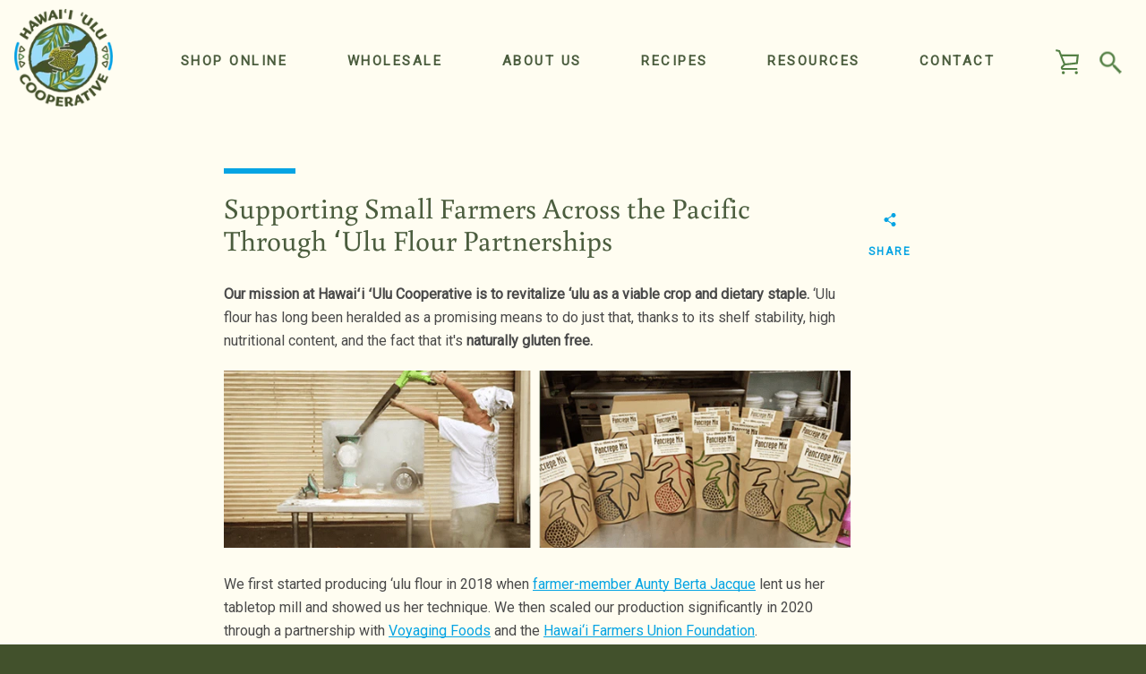

--- FILE ---
content_type: text/html; charset=utf-8
request_url: https://eatbreadfruit.com/blogs/products/our-%CA%BBulu-flour-partnership-with-samoa-growers
body_size: 41599
content:

















<!doctype html>
<html class="supports-no-js " lang="en">
<head>
<meta name="facebook-domain-verification" content="zht684isc60qcjujjt90ybbrlz3wqg" />
<!-- Google Tag Manager -->
<script>(function(w,d,s,l,i){w[l]=w[l]||[];w[l].push({'gtm.start':
new Date().getTime(),event:'gtm.js'});var f=d.getElementsByTagName(s)[0],
j=d.createElement(s),dl=l!='dataLayer'?'&l='+l:'';j.async=true;j.src=
'https://www.googletagmanager.com/gtm.js?id='+i+dl;f.parentNode.insertBefore(j,f);
})(window,document,'script','dataLayer','GTM-KWTS5K2');</script>
<!-- End Google Tag Manager -->
<!-- Global site tag (gtag.js) - Google Analytics -->
<script async src="https://www.googletagmanager.com/gtag/js?id=UA-172707653-1"></script>
<script>
  window.dataLayer = window.dataLayer || [];
  function gtag(){dataLayer.push(arguments);}
  gtag('js', new Date());

  gtag('config', 'UA-172707653-1');
</script>

  <meta charset="utf-8">

  <meta http-equiv="X-UA-Compatible" content="IE=edge,chrome=1">
  <meta name="viewport" content="width=device-width,initial-scale=1">
  <meta name="theme-color" content="#06a4e3">
  <link rel="canonical" href="https://eatbreadfruit.com/blogs/products/our-%ca%bbulu-flour-partnership-with-samoa-growers">

  
    <link rel="shortcut icon" href="//eatbreadfruit.com/cdn/shop/files/favicon2_32x32.png?v=1739278227" type="image/png">
  

  <title>
    Supporting Small Farmers Across the Pacific Through ʻUlu Flour Partner &ndash; Hawaiʻi 'Ulu Co-op
  </title>

  
    <meta name="description" content="‘Ulu flour has long been heralded as a promising means to revitalize the crop thanks to its shelf stability, high nutritional content, and the fact that it&#39;s naturally gluten free. Learn about our partnerships to bring this product to market!">
  

  <!-- /snippets/social-meta-tags.liquid -->




<meta property="og:site_name" content="Hawai‘i ‘Ulu Cooperative">
<meta property="og:url" content="https://eatbreadfruit.com/blogs/products/our-%ca%bbulu-flour-partnership-with-samoa-growers">
<meta property="og:title" content="Supporting Small Farmers Across the Pacific Through ʻUlu Flour Partner">
<meta property="og:type" content="article">
<meta property="og:description" content="‘Ulu flour has long been heralded as a promising means to revitalize the crop thanks to its shelf stability, high nutritional content, and the fact that it&#39;s naturally gluten free. Learn about our partnerships to bring this product to market!">



<meta property="og:image" content="http://eatbreadfruit.com/cdn/shop/articles/GASU_1200x1200.jpg?v=1663885932">
<meta property="og:image:secure_url" content="https://eatbreadfruit.com/cdn/shop/articles/GASU_1200x1200.jpg?v=1663885932">



<meta name="twitter:card" content="summary_large_image">
<meta name="twitter:title" content="Supporting Small Farmers Across the Pacific Through ʻUlu Flour Partner">
<meta name="twitter:description" content="‘Ulu flour has long been heralded as a promising means to revitalize the crop thanks to its shelf stability, high nutritional content, and the fact that it&#39;s naturally gluten free. Learn about our partnerships to bring this product to market!">


  
  <script>window.performance && window.performance.mark && window.performance.mark('shopify.content_for_header.start');</script><meta name="google-site-verification" content="RzvEADoXL175wkWFrd4THuc4sgBHqRaeEebQQuhYuFU">
<meta id="shopify-digital-wallet" name="shopify-digital-wallet" content="/22632015/digital_wallets/dialog">
<meta name="shopify-checkout-api-token" content="d437e5a6add0bfdfb797fb934f07da58">
<meta id="in-context-paypal-metadata" data-shop-id="22632015" data-venmo-supported="false" data-environment="production" data-locale="en_US" data-paypal-v4="true" data-currency="USD">
<link rel="alternate" type="application/atom+xml" title="Feed" href="/blogs/products.atom" />
<script async="async" src="/checkouts/internal/preloads.js?locale=en-US"></script>
<link rel="preconnect" href="https://shop.app" crossorigin="anonymous">
<script async="async" src="https://shop.app/checkouts/internal/preloads.js?locale=en-US&shop_id=22632015" crossorigin="anonymous"></script>
<script id="apple-pay-shop-capabilities" type="application/json">{"shopId":22632015,"countryCode":"US","currencyCode":"USD","merchantCapabilities":["supports3DS"],"merchantId":"gid:\/\/shopify\/Shop\/22632015","merchantName":"Hawai‘i ‘Ulu Cooperative","requiredBillingContactFields":["postalAddress","email","phone"],"requiredShippingContactFields":["postalAddress","email","phone"],"shippingType":"shipping","supportedNetworks":["visa","masterCard","amex","discover","elo","jcb"],"total":{"type":"pending","label":"Hawai‘i ‘Ulu Cooperative","amount":"1.00"},"shopifyPaymentsEnabled":true,"supportsSubscriptions":true}</script>
<script id="shopify-features" type="application/json">{"accessToken":"d437e5a6add0bfdfb797fb934f07da58","betas":["rich-media-storefront-analytics"],"domain":"eatbreadfruit.com","predictiveSearch":true,"shopId":22632015,"locale":"en"}</script>
<script>var Shopify = Shopify || {};
Shopify.shop = "hawaii-ulu-cooperative.myshopify.com";
Shopify.locale = "en";
Shopify.currency = {"active":"USD","rate":"1.0"};
Shopify.country = "US";
Shopify.theme = {"name":"Narrative - 5\/19 - Wholesale","id":133985108055,"schema_name":"Narrative","schema_version":"10.0.1","theme_store_id":829,"role":"main"};
Shopify.theme.handle = "null";
Shopify.theme.style = {"id":null,"handle":null};
Shopify.cdnHost = "eatbreadfruit.com/cdn";
Shopify.routes = Shopify.routes || {};
Shopify.routes.root = "/";</script>
<script type="module">!function(o){(o.Shopify=o.Shopify||{}).modules=!0}(window);</script>
<script>!function(o){function n(){var o=[];function n(){o.push(Array.prototype.slice.apply(arguments))}return n.q=o,n}var t=o.Shopify=o.Shopify||{};t.loadFeatures=n(),t.autoloadFeatures=n()}(window);</script>
<script>
  window.ShopifyPay = window.ShopifyPay || {};
  window.ShopifyPay.apiHost = "shop.app\/pay";
  window.ShopifyPay.redirectState = null;
</script>
<script id="shop-js-analytics" type="application/json">{"pageType":"article"}</script>
<script defer="defer" async type="module" src="//eatbreadfruit.com/cdn/shopifycloud/shop-js/modules/v2/client.init-shop-cart-sync_IZsNAliE.en.esm.js"></script>
<script defer="defer" async type="module" src="//eatbreadfruit.com/cdn/shopifycloud/shop-js/modules/v2/chunk.common_0OUaOowp.esm.js"></script>
<script type="module">
  await import("//eatbreadfruit.com/cdn/shopifycloud/shop-js/modules/v2/client.init-shop-cart-sync_IZsNAliE.en.esm.js");
await import("//eatbreadfruit.com/cdn/shopifycloud/shop-js/modules/v2/chunk.common_0OUaOowp.esm.js");

  window.Shopify.SignInWithShop?.initShopCartSync?.({"fedCMEnabled":true,"windoidEnabled":true});

</script>
<script>
  window.Shopify = window.Shopify || {};
  if (!window.Shopify.featureAssets) window.Shopify.featureAssets = {};
  window.Shopify.featureAssets['shop-js'] = {"shop-cart-sync":["modules/v2/client.shop-cart-sync_DLOhI_0X.en.esm.js","modules/v2/chunk.common_0OUaOowp.esm.js"],"init-fed-cm":["modules/v2/client.init-fed-cm_C6YtU0w6.en.esm.js","modules/v2/chunk.common_0OUaOowp.esm.js"],"shop-button":["modules/v2/client.shop-button_BCMx7GTG.en.esm.js","modules/v2/chunk.common_0OUaOowp.esm.js"],"shop-cash-offers":["modules/v2/client.shop-cash-offers_BT26qb5j.en.esm.js","modules/v2/chunk.common_0OUaOowp.esm.js","modules/v2/chunk.modal_CGo_dVj3.esm.js"],"init-windoid":["modules/v2/client.init-windoid_B9PkRMql.en.esm.js","modules/v2/chunk.common_0OUaOowp.esm.js"],"init-shop-email-lookup-coordinator":["modules/v2/client.init-shop-email-lookup-coordinator_DZkqjsbU.en.esm.js","modules/v2/chunk.common_0OUaOowp.esm.js"],"shop-toast-manager":["modules/v2/client.shop-toast-manager_Di2EnuM7.en.esm.js","modules/v2/chunk.common_0OUaOowp.esm.js"],"shop-login-button":["modules/v2/client.shop-login-button_BtqW_SIO.en.esm.js","modules/v2/chunk.common_0OUaOowp.esm.js","modules/v2/chunk.modal_CGo_dVj3.esm.js"],"avatar":["modules/v2/client.avatar_BTnouDA3.en.esm.js"],"pay-button":["modules/v2/client.pay-button_CWa-C9R1.en.esm.js","modules/v2/chunk.common_0OUaOowp.esm.js"],"init-shop-cart-sync":["modules/v2/client.init-shop-cart-sync_IZsNAliE.en.esm.js","modules/v2/chunk.common_0OUaOowp.esm.js"],"init-customer-accounts":["modules/v2/client.init-customer-accounts_DenGwJTU.en.esm.js","modules/v2/client.shop-login-button_BtqW_SIO.en.esm.js","modules/v2/chunk.common_0OUaOowp.esm.js","modules/v2/chunk.modal_CGo_dVj3.esm.js"],"init-shop-for-new-customer-accounts":["modules/v2/client.init-shop-for-new-customer-accounts_JdHXxpS9.en.esm.js","modules/v2/client.shop-login-button_BtqW_SIO.en.esm.js","modules/v2/chunk.common_0OUaOowp.esm.js","modules/v2/chunk.modal_CGo_dVj3.esm.js"],"init-customer-accounts-sign-up":["modules/v2/client.init-customer-accounts-sign-up_D6__K_p8.en.esm.js","modules/v2/client.shop-login-button_BtqW_SIO.en.esm.js","modules/v2/chunk.common_0OUaOowp.esm.js","modules/v2/chunk.modal_CGo_dVj3.esm.js"],"checkout-modal":["modules/v2/client.checkout-modal_C_ZQDY6s.en.esm.js","modules/v2/chunk.common_0OUaOowp.esm.js","modules/v2/chunk.modal_CGo_dVj3.esm.js"],"shop-follow-button":["modules/v2/client.shop-follow-button_XetIsj8l.en.esm.js","modules/v2/chunk.common_0OUaOowp.esm.js","modules/v2/chunk.modal_CGo_dVj3.esm.js"],"lead-capture":["modules/v2/client.lead-capture_DvA72MRN.en.esm.js","modules/v2/chunk.common_0OUaOowp.esm.js","modules/v2/chunk.modal_CGo_dVj3.esm.js"],"shop-login":["modules/v2/client.shop-login_ClXNxyh6.en.esm.js","modules/v2/chunk.common_0OUaOowp.esm.js","modules/v2/chunk.modal_CGo_dVj3.esm.js"],"payment-terms":["modules/v2/client.payment-terms_CNlwjfZz.en.esm.js","modules/v2/chunk.common_0OUaOowp.esm.js","modules/v2/chunk.modal_CGo_dVj3.esm.js"]};
</script>
<script>(function() {
  var isLoaded = false;
  function asyncLoad() {
    if (isLoaded) return;
    isLoaded = true;
    var urls = ["https:\/\/formbuilder.hulkapps.com\/skeletopapp.js?shop=hawaii-ulu-cooperative.myshopify.com","https:\/\/na.shgcdn3.com\/collector.js?shop=hawaii-ulu-cooperative.myshopify.com","https:\/\/cdn1.stamped.io\/files\/widget.min.js?shop=hawaii-ulu-cooperative.myshopify.com","https:\/\/cdn.tabarn.app\/cdn\/ultimate-upsells\/selectorTool.min.js?shop=hawaii-ulu-cooperative.myshopify.com","https:\/\/cdn.nfcube.com\/instafeed-9046ad6879ed632110cbe9c442b70446.js?shop=hawaii-ulu-cooperative.myshopify.com"];
    for (var i = 0; i < urls.length; i++) {
      var s = document.createElement('script');
      s.type = 'text/javascript';
      s.async = true;
      s.src = urls[i];
      var x = document.getElementsByTagName('script')[0];
      x.parentNode.insertBefore(s, x);
    }
  };
  if(window.attachEvent) {
    window.attachEvent('onload', asyncLoad);
  } else {
    window.addEventListener('load', asyncLoad, false);
  }
})();</script>
<script id="__st">var __st={"a":22632015,"offset":-36000,"reqid":"b03d443c-b2bd-4a22-9918-393452a9c27e-1768512236","pageurl":"eatbreadfruit.com\/blogs\/products\/our-%CA%BBulu-flour-partnership-with-samoa-growers","s":"articles-557169377367","u":"669ac3a3de60","p":"article","rtyp":"article","rid":557169377367};</script>
<script>window.ShopifyPaypalV4VisibilityTracking = true;</script>
<script id="captcha-bootstrap">!function(){'use strict';const t='contact',e='account',n='new_comment',o=[[t,t],['blogs',n],['comments',n],[t,'customer']],c=[[e,'customer_login'],[e,'guest_login'],[e,'recover_customer_password'],[e,'create_customer']],r=t=>t.map((([t,e])=>`form[action*='/${t}']:not([data-nocaptcha='true']) input[name='form_type'][value='${e}']`)).join(','),a=t=>()=>t?[...document.querySelectorAll(t)].map((t=>t.form)):[];function s(){const t=[...o],e=r(t);return a(e)}const i='password',u='form_key',d=['recaptcha-v3-token','g-recaptcha-response','h-captcha-response',i],f=()=>{try{return window.sessionStorage}catch{return}},m='__shopify_v',_=t=>t.elements[u];function p(t,e,n=!1){try{const o=window.sessionStorage,c=JSON.parse(o.getItem(e)),{data:r}=function(t){const{data:e,action:n}=t;return t[m]||n?{data:e,action:n}:{data:t,action:n}}(c);for(const[e,n]of Object.entries(r))t.elements[e]&&(t.elements[e].value=n);n&&o.removeItem(e)}catch(o){console.error('form repopulation failed',{error:o})}}const l='form_type',E='cptcha';function T(t){t.dataset[E]=!0}const w=window,h=w.document,L='Shopify',v='ce_forms',y='captcha';let A=!1;((t,e)=>{const n=(g='f06e6c50-85a8-45c8-87d0-21a2b65856fe',I='https://cdn.shopify.com/shopifycloud/storefront-forms-hcaptcha/ce_storefront_forms_captcha_hcaptcha.v1.5.2.iife.js',D={infoText:'Protected by hCaptcha',privacyText:'Privacy',termsText:'Terms'},(t,e,n)=>{const o=w[L][v],c=o.bindForm;if(c)return c(t,g,e,D).then(n);var r;o.q.push([[t,g,e,D],n]),r=I,A||(h.body.append(Object.assign(h.createElement('script'),{id:'captcha-provider',async:!0,src:r})),A=!0)});var g,I,D;w[L]=w[L]||{},w[L][v]=w[L][v]||{},w[L][v].q=[],w[L][y]=w[L][y]||{},w[L][y].protect=function(t,e){n(t,void 0,e),T(t)},Object.freeze(w[L][y]),function(t,e,n,w,h,L){const[v,y,A,g]=function(t,e,n){const i=e?o:[],u=t?c:[],d=[...i,...u],f=r(d),m=r(i),_=r(d.filter((([t,e])=>n.includes(e))));return[a(f),a(m),a(_),s()]}(w,h,L),I=t=>{const e=t.target;return e instanceof HTMLFormElement?e:e&&e.form},D=t=>v().includes(t);t.addEventListener('submit',(t=>{const e=I(t);if(!e)return;const n=D(e)&&!e.dataset.hcaptchaBound&&!e.dataset.recaptchaBound,o=_(e),c=g().includes(e)&&(!o||!o.value);(n||c)&&t.preventDefault(),c&&!n&&(function(t){try{if(!f())return;!function(t){const e=f();if(!e)return;const n=_(t);if(!n)return;const o=n.value;o&&e.removeItem(o)}(t);const e=Array.from(Array(32),(()=>Math.random().toString(36)[2])).join('');!function(t,e){_(t)||t.append(Object.assign(document.createElement('input'),{type:'hidden',name:u})),t.elements[u].value=e}(t,e),function(t,e){const n=f();if(!n)return;const o=[...t.querySelectorAll(`input[type='${i}']`)].map((({name:t})=>t)),c=[...d,...o],r={};for(const[a,s]of new FormData(t).entries())c.includes(a)||(r[a]=s);n.setItem(e,JSON.stringify({[m]:1,action:t.action,data:r}))}(t,e)}catch(e){console.error('failed to persist form',e)}}(e),e.submit())}));const S=(t,e)=>{t&&!t.dataset[E]&&(n(t,e.some((e=>e===t))),T(t))};for(const o of['focusin','change'])t.addEventListener(o,(t=>{const e=I(t);D(e)&&S(e,y())}));const B=e.get('form_key'),M=e.get(l),P=B&&M;t.addEventListener('DOMContentLoaded',(()=>{const t=y();if(P)for(const e of t)e.elements[l].value===M&&p(e,B);[...new Set([...A(),...v().filter((t=>'true'===t.dataset.shopifyCaptcha))])].forEach((e=>S(e,t)))}))}(h,new URLSearchParams(w.location.search),n,t,e,['guest_login'])})(!0,!0)}();</script>
<script integrity="sha256-4kQ18oKyAcykRKYeNunJcIwy7WH5gtpwJnB7kiuLZ1E=" data-source-attribution="shopify.loadfeatures" defer="defer" src="//eatbreadfruit.com/cdn/shopifycloud/storefront/assets/storefront/load_feature-a0a9edcb.js" crossorigin="anonymous"></script>
<script crossorigin="anonymous" defer="defer" src="//eatbreadfruit.com/cdn/shopifycloud/storefront/assets/shopify_pay/storefront-65b4c6d7.js?v=20250812"></script>
<script data-source-attribution="shopify.dynamic_checkout.dynamic.init">var Shopify=Shopify||{};Shopify.PaymentButton=Shopify.PaymentButton||{isStorefrontPortableWallets:!0,init:function(){window.Shopify.PaymentButton.init=function(){};var t=document.createElement("script");t.src="https://eatbreadfruit.com/cdn/shopifycloud/portable-wallets/latest/portable-wallets.en.js",t.type="module",document.head.appendChild(t)}};
</script>
<script data-source-attribution="shopify.dynamic_checkout.buyer_consent">
  function portableWalletsHideBuyerConsent(e){var t=document.getElementById("shopify-buyer-consent"),n=document.getElementById("shopify-subscription-policy-button");t&&n&&(t.classList.add("hidden"),t.setAttribute("aria-hidden","true"),n.removeEventListener("click",e))}function portableWalletsShowBuyerConsent(e){var t=document.getElementById("shopify-buyer-consent"),n=document.getElementById("shopify-subscription-policy-button");t&&n&&(t.classList.remove("hidden"),t.removeAttribute("aria-hidden"),n.addEventListener("click",e))}window.Shopify?.PaymentButton&&(window.Shopify.PaymentButton.hideBuyerConsent=portableWalletsHideBuyerConsent,window.Shopify.PaymentButton.showBuyerConsent=portableWalletsShowBuyerConsent);
</script>
<script data-source-attribution="shopify.dynamic_checkout.cart.bootstrap">document.addEventListener("DOMContentLoaded",(function(){function t(){return document.querySelector("shopify-accelerated-checkout-cart, shopify-accelerated-checkout")}if(t())Shopify.PaymentButton.init();else{new MutationObserver((function(e,n){t()&&(Shopify.PaymentButton.init(),n.disconnect())})).observe(document.body,{childList:!0,subtree:!0})}}));
</script>
<link id="shopify-accelerated-checkout-styles" rel="stylesheet" media="screen" href="https://eatbreadfruit.com/cdn/shopifycloud/portable-wallets/latest/accelerated-checkout-backwards-compat.css" crossorigin="anonymous">
<style id="shopify-accelerated-checkout-cart">
        #shopify-buyer-consent {
  margin-top: 1em;
  display: inline-block;
  width: 100%;
}

#shopify-buyer-consent.hidden {
  display: none;
}

#shopify-subscription-policy-button {
  background: none;
  border: none;
  padding: 0;
  text-decoration: underline;
  font-size: inherit;
  cursor: pointer;
}

#shopify-subscription-policy-button::before {
  box-shadow: none;
}

      </style>

<script>window.performance && window.performance.mark && window.performance.mark('shopify.content_for_header.end');</script>
  





  <script type="text/javascript">
    
      window.__shgMoneyFormat = window.__shgMoneyFormat || {"USD":{"currency":"USD","currency_symbol":"$","currency_symbol_location":"left","decimal_places":2,"decimal_separator":".","thousands_separator":","}};
    
    window.__shgCurrentCurrencyCode = window.__shgCurrentCurrencyCode || {
      currency: "USD",
      currency_symbol: "$",
      decimal_separator: ".",
      thousands_separator: ",",
      decimal_places: 2,
      currency_symbol_location: "left"
    };
  </script>




  



<style>@font-face {
  font-family: Buenard;
  font-weight: 400;
  font-style: normal;
  src: url("//eatbreadfruit.com/cdn/fonts/buenard/buenard_n4.49f125e176a584c6619e5ec92cb6a1fc5dc90b19.woff2") format("woff2"),
       url("//eatbreadfruit.com/cdn/fonts/buenard/buenard_n4.f7f42fa88e869d12c3964facd092295b768988df.woff") format("woff");
}

  
/* ------------------------ Critical Helper Classes ------------------------- */
.critical-hide {
  display: none;
}

.critical-clear {
  opacity: 0;
  visibility: hidden;
}

.drawer-cover {
  opacity: 0;
}

.main-content .shopify-section {
  display: none;
}

.main-content .shopify-section:first-child {
  display: inherit;
}

body:not(.template-index) .main-content {
  opacity: 0;
}


/* ----------------------------- Global Styles ------------------------------ */
*, *::before, *::after {
  box-sizing: border-box;
}

html {
  font-size: 62.5%;
  background-color: #fffdf1;
}

body {
  margin: 0;
  font-size: 1.6rem;
  font-family: "system_ui", -apple-system, 'Segoe UI', Roboto, 'Helvetica Neue', 'Noto Sans', 'Liberation Sans', Arial, sans-serif, 'Apple Color Emoji', 'Segoe UI Emoji', 'Segoe UI Symbol', 'Noto Color Emoji';
  font-style: normal;
  font-weight: 400;
  color: #4a4a4a;
  line-height: 1.625;
}

.page-width {
  max-width: 980px;
  padding: 0 20px;
  margin: 0 auto;
}

/* ---------------------------- Helper Classes ------------------------------ */
.visually-hidden,
.icon__fallback-text {
  position: absolute !important;
  overflow: hidden;
  clip: rect(0 0 0 0);
  height: 1px;
  width: 1px;
  padding: 0;
  border: 0;
}

/* ----------------------------- Typography --------------------------------- */
body {
  -webkit-font-smoothing: antialiased;
  -webkit-text-size-adjust: 100%;
}

.h4 {
  letter-spacing: inherit;
  text-transform: inherit;
  font-family: Buenard, serif;
  font-style: normal;
  font-weight: 400;
}


.h4 a {
  color: inherit;
  text-decoration: none;
  font-weight: inherit;
}

.h4 {
  font-size: 2.2rem;
}

@media only screen and (min-width: 750px) {
  .h4 {
    font-size: 2.4rem;
    line-height: 1.5;
  }
}

/* ------------------------------ Buttons ----------------------------------- */
.btn,
.btn--secondary {
  -moz-user-select: "none";
  -ms-user-select: "none";
  -webkit-user-select: "none";
  user-select: "none";
  -webkit-appearance: none;
  -moz-appearance: none;
  appearance: none;
  display: inline-block;
  position: relative;
  width: auto;
  background-color: #06a4e3;
  border-radius: 0;
  color: #ffffff;
  border: 2px solid #06a4e3;
  font-size: 1.4rem;
  font-weight: 700;
  letter-spacing: 1.5px;
  text-decoration: none;
  text-align: center;
  text-transform: uppercase;
  padding: 10px 30px;
  line-height: 2.2;
  vertical-align: middle;
  cursor: pointer;
  transition: outline 0.1s linear;
  box-sizing: border-box;
}

.btn--square {
  width: 50px;
  height: 50px;
  padding: 0;
  text-align: center;
  line-height: 50px;
}

.btn--clear {
  position: relative;
  background-color: transparent;
  border: 0;
  color: #4a4a4a;
  transition: 0.15s opacity ease-out;
}

.btn--clear:hover::after,
.btn--clear::after {
  outline: 0 !important;
}

.btn::after,
.btn--secondary::after {
  content: '';
  display: block;
  position: absolute;
  top: 0;
  left: 0;
  width: 100%;
  height: 100%;
  outline: 2px solid #06a4e3;
  transition: outline 0.1s linear;
}

/* -------------------------------- Icons ----------------------------------- */
.icon {
  display: inline-block;
  width: 20px;
  height: 20px;
  vertical-align: middle;
}

/* ----------------------------- Site Header -------------------------------- */
.site-header {
  position: relative;
  transition: transform 0.25s ease-out;
  z-index: 10;
}

.site-header--transparent {
  position: absolute;
  top: 0;
  left: 0;
  right: 0;
  z-index: 10;
}

.site-header__wrapper {
  position: relative;
  min-height: 60px;
  width: 100%;
  background-color: #fffdf1;
  z-index: 10;
}

.site-header--transparent .site-header__wrapper {
  background-color: transparent;
}

.site-header__wrapper svg {
  fill: #548045;
}

.site-header__wrapper--transitioning {
  transition: background-color 0.25s ease-out, margin-top 0.25s ease-out;
}

.announcement-bar {
  display: none;
  text-align: center;
  position: relative;
  text-decoration: none;
  z-index: 10;
}

.announcement-bar--visible {
  display: block;
}

.announcement-bar__message {
  font-size: 16px;
  font-weight: 400;
  padding: 10px 20px;
  margin-bottom: 0;
}

.announcement-bar__message .icon {
  fill: currentColor;
}

.announcement-bar__close {
  position: absolute;
  right: 20px;
  padding: 0;
  width: 30px;
  height: 30px;
  line-height: 100%;
  top: 50%;
  -ms-transform: translateY(-50%);
  -webkit-transform: translateY(-50%);
  transform: translateY(-50%);
}

.announcement-bar__close .icon {
  width: 12px;
  height: 12px;
  fill: currentColor;
}

.site-header-sections {
  display: -webkit-flex;
  display: -ms-flexbox;
  display: flex;
  width: 100%;
  -ms-flex-align: center;
  -webkit-align-items: center;
  -moz-align-items: center;
  -ms-align-items: center;
  -o-align-items: center;
  align-items: center;
  min-height: 60px;
}

.site-header__section--title {
  display: -webkit-flex;
  display: -ms-flexbox;
  display: flex;
  width: 100%;
  -webkit-justify-content: center;
  -ms-justify-content: center;
  justify-content: center;
}

.site-header__logo-wrapper {
  display: inline-block;
  margin: 0;
  padding: 10px 0;
  text-align: center;
  line-height: 1.2;
}

.site-header__logo {
  display: block;
}

.site-header__logo-image {
  display: block;
  margin: 0 auto;
}

.site-header--transparent .site-header__logo-image {
  display: none;
}

@media only screen and (max-width: 749px) {
  .site-header__logo-image {
    max-height: 30px;
  }
}

.site-header__logo-image--transparent {
  display: none;
}

.site-header--transparent .site-header__logo-image--transparent {
  display: block;
}

.navigation-open .site-header__logo-image--transparent,
html.supports-no-js .site-header__logo-image--transparent {
  display: none;
}

.site-header__cart svg {
  width: 22px;
  height: 30px;
  margin: -2px 0 0 -2px;
}

@media only screen and (min-width: 750px) {
  .site-header__cart svg {
    width: 26px;
  }
}

.site-header__cart::after {
  border-color: #4a4a4a;
}

.site-header__cart-bubble {
  position: absolute;
  top: 15px;
  right: 10px;
  width: 10px;
  height: 10px;
  background-color: #739e53;
  border-radius: 50%;
  opacity: 0;
  transition: all 0.25s ease-out;
  -ms-transform: scale(0);
  -webkit-transform: scale(0);
  transform: scale(0);
}

@media only screen and (min-width: 750px) {
  .site-header__cart-bubble {
    top:15px;
    right: 9px;
  }
}

.site-header__cart .site-header__cart-bubble {
  top: 13px;
}

@media only screen and (min-width: 750px) {
  .site-header__cart .site-header__cart-bubble {
    top: 12px;
  }
}

.site-header__cart-bubble--visible {
  opacity: 1;
  -ms-transform: scale(1);
  -webkit-transform: scale(1);
  transform: scale(1);
}

.burger-icon {
  display: block;
  height: 2px;
  width: 16px;
  left: 50%;
  margin-left: -8px;
  background: #548045;
  position: absolute;
  transition: all 0.25s ease-out;
}

@media only screen and (min-width: 750px) {
  .burger-icon {
    height:2px;
    width: 24px;
    left: 50%;
    margin-left: -12px;
  }
}

.burger-icon--top {
  top: 18px;
}

@media only screen and (min-width: 750px) {
  .burger-icon--top {
    top: 16px;
  }
}

.site-header__navigation--active .burger-icon--top {
  top: 25px;
  transform: rotate(45deg);
}

.burger-icon--mid {
  top: 24px;
}

@media only screen and (min-width: 750px) {
  .burger-icon--mid {
    top: 24px;
  }
}

.site-header__navigation--active .burger-icon--mid {
  opacity: 0;
}

.burger-icon--bottom {
  top: 30px;
}

@media only screen and (min-width: 750px) {
  .burger-icon--bottom {
    top: 32px;
  }
}

.site-header__navigation--active .burger-icon--bottom {
  top: 25px;
  transform: rotate(-45deg);
}

.site-header__navigation {
  position: relative;
}

.site-header__navigation svg {
  width: 20px;
  height: 30px;
}

.site-header__navigation::after {
  border-color: #4a4a4a;
}

/* ----------------------------- Slideshow --------------------------------- */
.slideshow {
  display: -webkit-flex;
  display: -ms-flexbox;
  display: flex;
  width: 100%;
  position: relative;
  overflow: hidden;
  min-height: 300px;
  max-height: calc(100vh - 35px);
  background-color: #fff2a4;
}

.slideshow--full .slideshow {
  height: calc(100vh - 35px);
}

@media only screen and (max-width: 749px) {
  .slideshow--adapt .slideshow {
    max-height: 125vw;
    min-height: 75vw;
  }
}

.slideshow__slides {
  margin: 0;
  padding: 0;
  list-style: none;
}

.slideshow__slide {
  position: absolute;
  height: 100%;
  width: 100%;
  opacity: 0;
  z-index: 0;
  transition: all 0.5s cubic-bezier(0, 0, 0, 1);
}

.slideshow__slide--active {
  transition: all 0.5s cubic-bezier(0, 0, 0, 1);
  opacity: 1;
  z-index: 2;
}

.slideshow__overlay::before {
  content: '';
  position: absolute;
  top: 0;
  right: 0;
  bottom: 0;
  left: 0;
  z-index: 3;
}

.slideshow__image {
  height: 100%;
  width: 100%;
  object-fit: cover;
  z-index: 1;
  transition: opacity 0.8s cubic-bezier(0.44, 0.13, 0.48, 0.87),filter 400ms,-webkit-filter 400ms;
  font-family: "object-fit: cover";
}

.slideshow__image .placeholder-svg {
  display: block;
  fill: rgba(74,74,74,0.35);
  background-color: #f1eee6;
  position: absolute;
  top: 50%;
  left: 50%;
  height: 100%;
  width: auto;
  max-height: none;
  max-width: none;
  -ms-transform: translate(-50%, -50%);
  -webkit-transform: translate(-50%, -50%);
  transform: translate(-50%, -50%);
}

.slideshow__image .placeholder-background {
  background-color: #faf9f6;
  position: absolute;
  top: 0;
  right: 0;
  bottom: 0;
  left: 0;
}

.slideshow__navigation {
  margin: 0;
  padding: 0;
  list-style: none;
}

.slideshow__text-content-mobile,
.slideshow__button-cta-single {
  display: none;
}

.slideshow__indicators {
  margin: 0;
  padding: 0;
  list-style: none;
}
</style>

  


<link title="theme" rel="preload" href="//eatbreadfruit.com/cdn/shop/t/36/assets/theme.scss.css?v=175310238765736448241762207572" as="style">
<noscript><link rel="stylesheet" href="//eatbreadfruit.com/cdn/shop/t/36/assets/theme.scss.css?v=175310238765736448241762207572"></noscript>

<script>
/*! loadCSS. [c]2017 Filament Group, Inc. MIT License */
!function(a){"use strict";var b=function(b,c,d){function e(a){return h.body?a():void setTimeout(function(){e(a)})}function f(){i.addEventListener&&i.removeEventListener("load",f);if(!Shopify.designMode)i.media=d||"all"}var g,h=a.document,i=h.createElement("link");if(c)g=c;else{var j=(h.body||h.getElementsByTagName("head")[0]).childNodes;g=j[j.length-1]}var k=h.styleSheets;i.rel="stylesheet",i.href=b,i.media=Shopify.designMode?d||"all":"only x",e(function(){g.parentNode.insertBefore(i,c?g:g.nextSibling)});var l=function(a){for(var b=i.href,c=k.length;c--;)if(k[c].href===b)return a();setTimeout(function(){l(a)})};return i.addEventListener&&i.addEventListener("load",f),i.onloadcssdefined=l,l(f),i};"undefined"!=typeof exports?exports.loadCSS=b:a.loadCSS=b}("undefined"!=typeof global?global:this);
/*! onloadCSS. (onload callback for loadCSS) [c]2017 Filament Group, Inc. MIT License */
function onloadCSS(a,b){function c(){!d&&b&&(d=!0,b.call(a))}var d;a.addEventListener&&a.addEventListener("load",c),a.attachEvent&&a.attachEvent("onload",c),"isApplicationInstalled"in navigator&&"onloadcssdefined"in a&&a.onloadcssdefined(c)}

// Insert our stylesheet before our preload <link> tag
var preload = document.querySelector('link[href="//eatbreadfruit.com/cdn/shop/t/36/assets/theme.scss.css?v=175310238765736448241762207572"]');
var stylesheet = loadCSS('//eatbreadfruit.com/cdn/shop/t/36/assets/theme.scss.css?v=175310238765736448241762207572', preload);
// Create a property to easily detect if the stylesheet is done loading
onloadCSS(stylesheet, function() { stylesheet.loaded = true; });
</script>

  

  <script>
    var theme = {
      stylesheet: "//eatbreadfruit.com/cdn/shop/t/36/assets/theme.scss.css?v=175310238765736448241762207572",
      modelViewerUiSprite: "//eatbreadfruit.com/cdn/shop/t/36/assets/model-viewer-ui-sprite.svg?v=51012726060321609211747687498",
      plyrSprite: "//eatbreadfruit.com/cdn/shop/t/36/assets/plyr-sprite.svg?v=50389300931231853141747687498",
      strings: {
        addToCart: "Add to Cart",
        soldOut: "Wholesale Available",
        unavailable: "Unavailable",
        addItemSuccess: "Item added to cart!",
        viewCart: "View cart",
        cartError: "There was an error while updating your cart. Please try again.",
        cartQuantityError: "You can only add [quantity] [title] to your cart.",
        regularPrice: "Regular price",
        salePrice: "Sale price",
        unitPrice: "Unit price",
        unitPriceSeparator: "per",
        newsletter: {
          blankError: "Email can\u0026#39;t be blank.",
          invalidError: "Please enter a valid email address."
        },
        map: {
          zeroResults: "No results for that address",
          overQueryLimit: "You have exceeded the Google API usage limit. Consider upgrading to a \u003ca href=\"https:\/\/developers.google.com\/maps\/premium\/usage-limits\"\u003ePremium Plan\u003c\/a\u003e.",
          authError: "There was a problem authenticating your Google Maps API Key.",
          addressError: "Error looking up that address"
        },
        slideshow: {
          loadSlideA11yString: "Load slide [slide_number]",
          activeSlideA11yString: "Slide [slide_number], current"
        }
      },
      isOnline: true,
      moneyFormat: "${{amount}}",
      mediaQuerySmall: 750,
      mediaQueryMedium: 990
    };

    

    document.documentElement.className = document.documentElement.className.replace('supports-no-js', '');
  </script>

  <script src="//eatbreadfruit.com/cdn/shop/t/36/assets/lazysizes.min.js?v=41644173127543473891747687498" async="async"></script>
  <script src="//eatbreadfruit.com/cdn/shop/t/36/assets/vendor.min.js?v=80505636303242466691747687498" defer="defer"></script>
  <script src="//eatbreadfruit.com/cdn/shop/t/36/assets/theme.min.js?v=71336230385241280721747687498" defer="defer"></script>
  <script src="//eatbreadfruit.com/cdn/shop/t/36/assets/custom.js?v=27460118013930242631747687498" defer="defer"></script>
  

  <!-- QIKIFY NAVIGATOR START --> <script id="qikify-navigator"> 'use strict'; var shopifyCurrencyFormat = "${{amount}}"; var shopifyLinkLists = [{ id: "main-menu", title: "Main menu", items: ["/collections/shop","https://eatbreadfruit.com/pages/wholesalers","/pages/aboutus","/pages/recipes","https://eatbreadfruit.com/pages/breadfruitblog","https://eatbreadfruit.com/pages/contact-us",], },{ id: "footer", title: "Footer menu", items: ["/pages/contact-us","/pages/shipping-policy","/pages/faq","/pages/restaurant-directory-2025","/pages/wholesale-faq","/pages/wholesale","https://ulu.coop/employment",], },{ id: "798884628-child-93133394a14322a9d00bd50ee190ee93-legacy-shop-online", title: "SHOP ONLINE", items: ["/collections/shop","#","#",], },{ id: "234376822871-child-a4735db50338c59d80d7b0dfa246cd46-legacy-about-us", title: "ABOUT US", items: ["/pages/aboutus","#","#","#",], },{ id: "273798037591-child-ac4aeb3b3cf36ae88a86fa05457726db-legacy-view-all", title: "VIEW ALL", items: ["/collections/products","/collections/holiday-gifts","/collections/merchandise","/collections/donate",], },{ id: "footer-2", title: "Footer 2", items: ["/collections/donate","/pages/findbreadfruit","https://ulu.coop","/pages/community","/blogs/news","https://ulu.coop/join-us",], },{ id: "mobile-menu", title: "Mobile Menu", items: ["/pages/findbreadfruit","/pages/restaurant-directory-2025","https://eatbreadfruit.com/pages/ws-account-login","/pages/shipping-policy","https://ulu.coop/join-us","/pages/breadfruitblog","https://ulu.coop/employment","https://eatbreadfruit.com/blogs/resources/support",], },{ id: "802612884-child-af270313db41497f70f623754b4f90b2-legacy-recipes", title: "RECIPES", items: ["https://eatbreadfruit.com/blogs/recipes/tagged/all-%CA%BBulu","https://eatbreadfruit.com/blogs/recipes/tagged/co-crop","https://eatbreadfruit.com/blogs/recipes/tagged/diet-specific",], },{ id: "412333015127-child-fb16bb255db2c5188681e5b8dadf53c8-legacy-ulu-recipes", title: "‘ULU RECIPES", items: ["https://eatbreadfruit.com/blogs/recipes/tagged/mature-%CA%BBulu","https://eatbreadfruit.com/blogs/recipes/tagged/ripe-%CA%BBulu","https://eatbreadfruit.com/blogs/recipes/tagged/bakers-ripe-%CA%BBulu","https://eatbreadfruit.com/blogs/recipes/tagged/%CA%BBulu-flour","https://eatbreadfruit.com/blogs/recipes/tagged/AP-Flour-Mix",], },{ id: "412333178967-child-a84de5389b5a735732e769648ad57cdc-legacy-co-crop-recipes", title: "CO-CROP RECIPES", items: ["https://eatbreadfruit.com/blogs/recipes/tagged/kalo","https://eatbreadfruit.com/blogs/recipes/tagged/sweet-potato","https://eatbreadfruit.com/blogs/recipes/tagged/squash","https://eatbreadfruit.com/blogs/recipes/tagged/cassava",], },{ id: "412333342807-child-7183d60d6b111ad6ec1d2772a86f3618-legacy-diet-specific-recipes", title: "DIET SPECIFIC RECIPES", items: ["https://eatbreadfruit.com/blogs/recipes/tagged/kid-friendly","https://eatbreadfruit.com/blogs/recipes/tagged/vegetarian","https://eatbreadfruit.com/blogs/recipes/tagged/vegan","https://eatbreadfruit.com/blogs/recipes/tagged/gluten-free",], },{ id: "413560209495-child-e033594ab100d2409532b550e04bf56a-legacy-nbsp", title: "&nbsp;", items: ["/pages/findbreadfruit",], },{ id: "413560307799-child-081525829c9cbe8f4873bbee2cdd30fb-legacy-nbsp", title: "&nbsp;", items: ["https://eatbreadfruit.com/pages/faq","https://eatbreadfruit.com/blogs/sustainability/kodiakooler-eco-friendly-temperature-sensitive-packaging","https://eatbreadfruit.com/pages/shipping-policy","/pages/contact-us",], },{ id: "273834836055-child-9119331d15965698296f724f355f7014-legacy-about-the-co-op", title: "ABOUT THE CO-OP", items: ["https://ulu.coop/join-us","https://eatbreadfruit.com/blogs/resources/support","https://ulu.coop/category/employment",], },{ id: "413561192535-child-ebe00169ce4eba815d56749d9c4ca54a-legacy-nbsp", title: "&nbsp;", items: ["https://eatbreadfruit.com/blogs/featured-account","/pages/farmers","/pages/ulu-ambassadors-old","/pages/restaurant-directory-2025",], },{ id: "274570641495-child-e14f061252155c2fcdf7dae40e38a13c-legacy-nbsp", title: "&nbsp;", items: ["https://eatbreadfruit.com/pages/meet-ulu","https://eatbreadfruit.com/pages/meet-kalo","https://eatbreadfruit.com/pages/meet-uala","https://eatbreadfruit.com/pages/meet-palaai","https://eatbreadfruit.com/pages/meet-ulu-flour",], },{ id: "275670859863-child-8b90cba027ec1a4431373d6d2e1973f9-legacy-resources", title: "RESOURCES", items: ["#","#","/blogs/health-and-nutrition",], },{ id: "427262771287-child-04af7c75481a7e50cae519f533a7c559-legacy-breadfruit-blog", title: "BREADFRUIT BLOG", items: ["/blogs/news","/blogs/health-and-nutrition","/blogs/sustainability","/blogs/culture-and-place","/blogs/products",], },{ id: "427263033431-child-6b7c928879facf91643d27b41dab5dfb-legacy-nbsp", title: "&nbsp;", items: ["https://ulu.coop/eap","https://ulu.coop/hoopiliai",], },{ id: "customer-account-main-menu", title: "Customer account main menu", items: ["/","https://shopify.com/22632015/account/orders?locale=en&region_country=US",], },{ id: "426644013143-child-0915df875588784c973bdc6cc0ca5c2a-legacy-wholesale", title: "WHOLESALE", items: ["https://eatbreadfruit.com/pages/commercial-foodservice","https://eatbreadfruit.com/pages/grocery","https://eatbreadfruit.com/pages/institutions","https://eatbreadfruit.com/pages/manufacturers","https://eatbreadfruit.com/pages/community-non-profit","https://eatbreadfruit.com/pages/distributor","https://eatbreadfruit.com/pages/ws-account-login",], },]; window.shopifyLinkLists = shopifyLinkLists; window.shopifyCurrencyFormat = shopifyCurrencyFormat; </script> <!-- QIKIFY NAVIGATOR END -->
  <script id="qikify-smartmenu-status" type="application/json">0</script><script id="qikify-smartmenu-data" type="application/json">{"menu_selector":"navigator","theme_selector":"main","transition":"fade","trigger":"hover","show_indicator":true,"show_mobile_indicator":true,"submenu_fullwidth":true,"menu_height":"50","alignment":"center","root_padding":"10","megamenu":[{"id":"tmenu-menu-497549","setting":{"item_layout":"text","title":"Blank","submenu_type":"mega"},"menus":[{"id":"tmenu-menu-248693","setting":{"item_layout":"collection","title":"Menu item","item_display":true,"collection":{"id":154899939415,"handle":"shop","title":"CO-OP SHOP","image":{"created_at":"2020-09-05T22:28:03-10:00","alt":null,"width":1200,"height":791,"src":"https:\/\/cdn.shopify.com\/s\/files\/1\/2263\/2015\/collections\/UluBag_MockupREVISED-03.png?v=1599380884"}}},"menus":[]}],"hide_submenu":false}],"navigator":{"id":"main-menu","title":"Main menu","items":["\/collections\/shop","\/pages\/about-the-co-op","\/pages\/what-is-ulu","\/blogs\/recipes","\/pages\/join","\/pages\/contact-us"]},"orientation":"horizontal"}</script>
  <script type="text/javascript" src="https://sdk.qikify.com/tmenu/app-v5.js?token=lZY3MFLjaCMjpbxBQX5gsWaFHkhxMObr&shop=hawaii-ulu-cooperative.myshopify.com" defer="defer"></script>
  
  
  

<script type="text/javascript">
  
    window.SHG_CUSTOMER = null;
  
</script>







  
 <!-- Rule Script Start --><script>window.checkout = {"note":null,"attributes":{},"original_total_price":0,"total_price":0,"total_discount":0,"total_weight":0.0,"item_count":0,"items":[],"requires_shipping":false,"currency":"USD","items_subtotal_price":0,"cart_level_discount_applications":[],"checkout_charge_amount":0};window.price_format = "${{amount}}";</script><!-- Rule Script End -->



<script>
  document.addEventListener("DOMContentLoaded", function(event) {
    const style = document.getElementById('wsg-custom-style');
    if (typeof window.isWsgCustomer != "undefined" && isWsgCustomer) {
      style.innerHTML = `
        ${style.innerHTML} 
        /* A friend of hideWsg - this will _show_ only for wsg customers. Add class to an element to use */
        .showWsg {
          display: unset;
        }
        /* wholesale only CSS */
        .additional-checkout-buttons, .shopify-payment-button {
          display: none !important;
        }
        .wsg-proxy-container select {
          background-color: 
          ${
        document.querySelector('input').style.backgroundColor
          ? document.querySelector('input').style.backgroundColor
          : 'white'
        } !important;
        }
      `;
    } else {
      style.innerHTML = `
        ${style.innerHTML}
        /* Add CSS rules here for NOT wsg customers - great to hide elements from retail when we can't access the code driving the element */
        
      `;
    }

    if (typeof window.embedButtonBg !== undefined && typeof window.embedButtonText !== undefined && window.embedButtonBg !== window.embedButtonText) {
      style.innerHTML = `
        ${style.innerHTML}
        .wsg-button-fix {
          background: ${embedButtonBg} !important;
          border-color: ${embedButtonBg} !important;
          color: ${embedButtonText} !important;
        }
      `;
    }

    // =========================
    //         CUSTOM JS
    // ==========================
    if (document.querySelector(".wsg-proxy-container")) {
      initNodeObserver(wsgCustomJs);
    }
  })

  function wsgCustomJs() {

    // update button classes
    const button = document.querySelectorAll(".wsg-button-fix");
    let buttonClass = "btn";
    buttonClass = buttonClass.split(" ");
    for (let i = 0; i < button.length; i++) {
      button[i].classList.add(... buttonClass);
    }

    // wsgCustomJs window placeholder
    // update secondary btn color on proxy cart
    if (document.getElementById("wsg-checkout-one")) {
      const checkoutButton = document.getElementById("wsg-checkout-one");
      let wsgBtnColor = window.getComputedStyle(checkoutButton).backgroundColor;
      let wsgBtnBackground = "none";
      let wsgBtnBorder = "thin solid " + wsgBtnColor;
      let wsgBtnPadding = window.getComputedStyle(checkoutButton).padding;
      let spofBtn = document.querySelectorAll(".spof-btn");
      for (let i = 0; i < spofBtn.length; i++) {
        spofBtn[i].style.background = wsgBtnBackground;
        spofBtn[i].style.color = wsgBtnColor;
        spofBtn[i].style.border = wsgBtnBorder;
        spofBtn[i].style.padding = wsgBtnPadding;
      }
    }

    // update Quick Order Form label
    if (typeof window.embedSPOFLabel != "undefined" && embedSPOFLabel) {
      document.querySelectorAll(".spof-btn").forEach(function(spofBtn) {
        spofBtn.removeAttribute("data-translation-selector");
        spofBtn.innerHTML = embedSPOFLabel;
      });
    }
  }

  function initNodeObserver(onChangeNodeCallback) {

    // Select the node that will be observed for mutations
    const targetNode = document.querySelector(".wsg-proxy-container");

    // Options for the observer (which mutations to observe)
    const config = {
      attributes: true,
      childList: true,
      subtree: true
    };

    // Callback function to execute when mutations are observed
    const callback = function(mutationsList, observer) {
      for (const mutation of mutationsList) {
        if (mutation.type === 'childList') {
          onChangeNodeCallback();
          observer.disconnect();
        }
      }
    };

    // Create an observer instance linked to the callback function
    const observer = new MutationObserver(callback);

    // Start observing the target node for configured mutations
    observer.observe(targetNode, config);
  }
</script>


<style id="wsg-custom-style">
  /* A friend of hideWsg - this will _show_ only for wsg customers. Add class to an element to use */
  .showWsg {
    display: none;
  }
  /* Signup/login */
  #wsg-signup select,
  #wsg-signup input,
  #wsg-signup textarea {
    height: 46px;
    border: thin solid #d1d1d1;
    padding: 6px 10px;
  }
  #wsg-signup textarea {
    min-height: 100px;
  }
  .wsg-login-input {
    height: 46px;
    border: thin solid #d1d1d1;
    padding: 6px 10px;
  }
  #wsg-signup select {
  }
/*   Quick Order Form */
  .wsg-table td {
    border: none;
    min-width: 150px;
  }
  .wsg-table tr {
    border-bottom: thin solid #d1d1d1; 
    border-left: none;
  }
  .wsg-table input[type="number"] {
    border: thin solid #d1d1d1;
    padding: 5px 15px;
    min-height: 42px;
  }
  #wsg-spof-link a {
    text-decoration: inherit;
    color: inherit;
  }
  .wsg-proxy-container {
    margin-top: 0% !important;
  }
  @media screen and (max-width:768px){
    .wsg-proxy-container .wsg-table input[type="number"] {
        max-width: 80%; 
    }
    .wsg-center img {
      width: 50px !important;
    }
    .wsg-variant-price-area {
      min-width: 70px !important;
    }
  }
  /* Submit button */
  #wsg-cart-update{
    padding: 8px 10px;
    min-height: 45px;
    max-width: 100% !important;
  }
  .wsg-table {
    background: inherit !important;
  }
  .wsg-spof-container-main {
    background: inherit !important;
  }
  /* General fixes */
  .wsg-hide-prices {
    opacity: 0;
  }
  .wsg-ws-only .button {
    margin: 0;
  }
</style>
<!-- BEGIN app block: shopify://apps/klaviyo-email-marketing-sms/blocks/klaviyo-onsite-embed/2632fe16-c075-4321-a88b-50b567f42507 -->












  <script async src="https://static.klaviyo.com/onsite/js/VWqBZp/klaviyo.js?company_id=VWqBZp"></script>
  <script>!function(){if(!window.klaviyo){window._klOnsite=window._klOnsite||[];try{window.klaviyo=new Proxy({},{get:function(n,i){return"push"===i?function(){var n;(n=window._klOnsite).push.apply(n,arguments)}:function(){for(var n=arguments.length,o=new Array(n),w=0;w<n;w++)o[w]=arguments[w];var t="function"==typeof o[o.length-1]?o.pop():void 0,e=new Promise((function(n){window._klOnsite.push([i].concat(o,[function(i){t&&t(i),n(i)}]))}));return e}}})}catch(n){window.klaviyo=window.klaviyo||[],window.klaviyo.push=function(){var n;(n=window._klOnsite).push.apply(n,arguments)}}}}();</script>

  




  <script>
    window.klaviyoReviewsProductDesignMode = false
  </script>







<!-- END app block --><!-- BEGIN app block: shopify://apps/wholesale-gorilla/blocks/wsg-header/c48d0487-dff9-41a4-94c8-ec6173fe8b8d -->

   
  















  <!-- check for wsg customer - this now downcases to compare so we are no longer concerned about case matching in tags -->


      
      
      
      
      
      <!-- ajax data -->
      
        
          
        
      
      <script>
        console.log("Wsg-header release 5.22.24")
        // here we need to check if we on a previw theme and set the shop config from the metafield
        
const wsgShopConfigMetafields = {
            
          
            
          
            
          
            
              shopConfig : {"btnClasses":"btn","hideDomElements":[".hideWsg",".product__compare-price"],"wsgPriceSelectors":{"productPrice":[".product__current-price"],"collectionPrices":[".card__price"]},"autoInstall":false,"wsgAjax":true,"wsgMultiAjax":false,"wsgAjaxSettings":{"price":".cart-item__price","linePrice":"","subtotal":".cart-drawer__subtotal-number","checkoutBtn":".cart-drawer__checkout"},"wsgSwatch":"","wsgAccountPageSelector":".section-header__title.h2","wsgVolumeTable":".product__content-main","excludedSections":[],"productSelectors":[".card"],"wsgQVSelector":[],"fileList":[],"wsgVersion":6,"installing":false,"themeId":133985108055},
            
          
            
              shopConfig123482701911 : {"btnClasses":"btn","hideDomElements":[".hideWsg",".product__compare-price"],"wsgPriceSelectors":{"productPrice":[".product__current-price"],"collectionPrices":[".card__price"]},"autoInstall":false,"wsgAjax":true,"wsgMultiAjax":false,"wsgAjaxSettings":{"price":".cart-item__price","linePrice":"","subtotal":".cart-drawer__subtotal-number","checkoutBtn":".cart-drawer__checkout"},"wsgSwatch":"","wsgAccountPageSelector":".section-header__title.h2","wsgVolumeTable":".product__content-main","excludedSections":[],"productSelectors":[],"wsgQVSelector":[],"fileList":[],"wsgVersion":6,"installing":false,"themeId":123482701911},
            
          
}
        let wsgShopConfig = {"btnClasses":"btn","hideDomElements":[".hideWsg",".product__compare-price"],"wsgPriceSelectors":{"productPrice":[".product__current-price"],"collectionPrices":[".card__price"]},"autoInstall":false,"wsgAjax":true,"wsgMultiAjax":false,"wsgAjaxSettings":{"price":".cart-item__price","linePrice":"","subtotal":".cart-drawer__subtotal-number","checkoutBtn":".cart-drawer__checkout"},"wsgSwatch":"","wsgAccountPageSelector":".section-header__title.h2","wsgVolumeTable":".product__content-main","excludedSections":[],"productSelectors":[".card"],"wsgQVSelector":[],"fileList":[],"wsgVersion":6,"installing":false,"themeId":133985108055};
        if (window.Shopify.theme.role !== 'main') {
          const wsgShopConfigUnpublishedTheme = wsgShopConfigMetafields[`shopConfig${window.Shopify.theme.id}`];
          if (wsgShopConfigUnpublishedTheme) {
            wsgShopConfig = wsgShopConfigUnpublishedTheme;
          }
        }
        // ==========================================
        //      Set global liquid variables
        // ==========================================
        // general variables 1220
        var wsgVersion = 6.0;
        var wsgActive = true;
        // the permanent domain of the shop
        var shopPermanentDomain = 'hawaii-ulu-cooperative.myshopify.com';
        const wsgShopOrigin = 'https://eatbreadfruit.com';
        const wsgThemeTemplate = 'article';
        //customer
        var isWsgCustomer = 
          false
        ;
        var wsgCustomerTags = null
        var wsgCustomerId = null
        // execution variables
        var wsgRunCollection;
        var wsgCollectionObserver;
        var wsgRunProduct;
        var wsgRunAccount;
        var wsgRunCart;
        var wsgRunSinglePage;
        var wsgRunSignup;
        var wsgRunSignupV2;
        var runProxy;
        // wsgData
        var wsgData = {"hostedStore":{"branding":{"shopName":"Hawai‘i ‘Ulu Cooperative","isShowLogo":true},"accountPage":{"title":"My Dashboard"},"cartPage":{"title":"Your Cart","description":"<h2>Before you checkout:</h2><ul><li>Be sure you've selected the correct SKU for your purchase</li><li>Use the section at the bottom of the cart to leave us a note regarding your desired delivery date. Feel free to include additional notes or input a PO number for this order</li><li>Review the shipping information below and ensure this timeline aligns with your order needs</li></ul><p><br></p><h3>Shipping information:</h3><p>Orders are fulfilled the week after submission and delivered on either Wednesday or Thursday, unless otherwise arranged with you by our sales team. If your order is less than 300 lbs (product and shipping materials included) you will receive a FedEx tracking number once the shipment has left our facilities. For orders larger than 300 lbs, our team will reach out to confirm shipping date and method.</p><p><br></p><h2>After you checkout:</h2><ul><li>Our team will review the order and communicate if adjustments are needed</li></ul>"},"catalogPage":{"collections":[{"handle":"wholesale","id":"gid://shopify/Collection/285669621847","title":"Wholesale"}],"hideSoldOut":true,"imageAspectRatio":"adaptToImage","numberOfColumns":4,"productsPerPage":100},"spofPage":{"title":"Quick Order Form","description":"<p>Use this form to quickly list your wholesale order.</p><p><br></p><p>Note that orders are fulfilled the week after submission and delivered on either Wednesday or Thursday, unless otherwise arranged with you by our sales team. If your order is less than 300 lbs (product and shipping materials included) you will receive a FedEx tracking number once the shipment has left our facilities. For orders larger than 300 lbs, our team will reach out to confirm shipping date and method.</p><p><br></p><h2>Special Notice:</h2><p>‘Ulu season is here! With ‘ulu flowing in, our production team will be focused on making the most of this year’s crop. As such, we may not have as much kalo, ‘uala, and pala‘ai in stock. You are welcome to backorder for when we replenish our inventory, and we thank you for your patience as we work through this busy ‘ulu season!</p>"},"colorSettings":{"background":"#FFFDF1","primaryColor":"#06A4E3","secondaryColor":"#FFFFFF","textColor":"#4B5D3E"},"footer":{"contactInformation":"<p>Have any product or sales related questions? Please reach to our team at sales@eatbreadfruit.com</p>","termsOfService":true,"privacyPolicy":true},"bannerText":"You are logged in to your wholesale account"},"translations":{"custom":false,"enable":true,"language":"english","translateBasedOnMarket":true},"shop_preferences":{"cart":{"note":{"description":"<p><strong>For orders 300 lbs OR LESS (including shipping material)</strong>: please confirm your desired date of delivery (format: 00/00/0000). Orders are fulfilled the week after submission and delivered on either Wednesday or Thursday. Please choose your desired upcoming Wednesday or Thursday delivery date.</p><p><br></p><p><strong>For orders OVER 300 lbs</strong>, we will confirm delivery date via call or email as these orders will be shipped via larger freight providers have a different fulfillment timeline. Thus, please indicate here the date by which you need the product by (format: 00/00/0000).</p>","isRequired":true},"poNumber":{"isRequired":false,"isShow":true},"termsAndConditions":{"isEnable":false,"text":""}},"exclusionsAndLocksSettings":{"hidePrices":{"link":"","loginToViewPrices":false,"replacementText":"","loginToViewPricesStatus":"enabled"}},"transitions":{"installedTransitions":true,"showTransitions":false},"retailPrice":{"enable":false,"label":"MSRP","lowerOpacity":true,"strikethrough":false},"autoBackorder":true,"checkInventory":true,"customWholesaleDiscountLabel":"Preferred Customer Discount","draftNotification":true,"exclusions":[],"hideExclusions":true,"includeTaxInPriceRule":false,"lockedPages":[],"marketSetting":false,"minOrder":-1,"showShipPartial":false,"taxLabel":"","taxRate":-1,"retailExclusionsStatus":"enabled"},"page_styles":{"btnClasses":"","proxyMargin":0,"shipMargin":50},"volume_discounts":{"quantity_discounts":{"collections":[],"products":[]},"settings":{"product_price_table":{},"custom_messages":{"custom_banner":{"banner_default":true,"banner_input":"Spend {{$}}, receive {{%}} off of your order."},"custom_success":{"success_default":true,"success_input":"Congratulations! You received {{%}} off of your order!"}}},"discounts":[],"enabled":false},"shipping_rates":{"handlingFee":{"amount":-1,"label":""},"itemReservationOnInternational":{"isEnabledCustomReservationTime":false,"isReserveInventory":false,"reserveInventoryDays":60},"internationalMsg":{"message":"<p>Because you are outside of our home country we will calculate your shipping and send you an invoice shortly.</p>","title":"Thank you for your order!"},"localPickup":{"fee":-1,"instructions":"","isEnabled":false,"locations":[],"minOrderPrice":0,"pickupTime":""},"localDelivery":{"isEnabled":true,"minOrderPrice":0},"autoApplyLowestRate":true,"customShippingRateLabel":"","deliveryTime":"","fixedPercent":-1,"flatRate":-1,"freeShippingMin":-1,"ignoreAll":false,"ignoreCarrierRates":false,"ignoreShopifyFreeRates":false,"isIncludeLocalDeliveryInLowestRate":true,"redirectInternational":true,"useShopifyDefault":false},"single_page":{"collapseCollections":true,"isHideSPOFbtn":false,"isShowInventoryInfo":false,"isShowSku":true,"linkInCart":true,"menuAction":"include","message":"","excludeCollections":{"gid://shopify/Collection/285669621847":{"handle":"wholesale","id":"gid://shopify/Collection/285669621847","title":"Wholesale"}},"spofButtonText":"Quick Order Form"},"net_orders":{"netRedirect":{"autoEmail":false,"message":"<p>Your order has been submitted for review. </p><p><br></p><p>If you placed an order for products that are out of stock, our team will notify you when we replenish our available inventory.</p><p><br></p><p>Orders for products in stock are fulfilled the week after submission and delivered on either Wednesday or Thursday, unless otherwise arranged with you by our sales team. If your order is less than 300 lbs (product and shipping materials included) you will receive a FedEx tracking number once the shipment has left our facilities. For orders larger than 300 lbs, our team will reach out to confirm shipping date and method.</p><p><br></p><p>Mahalo!</p>","title":"Thank you for your order!"},"autoPending":false,"defaultPaymentTermsTemplateId":"","enabled":true,"isEnabledCustomReservationTime":true,"isReserveInventory":true,"netTag":"net15","netTags":[],"reserveInventoryDays":7},"customer":{"signup":{"autoInvite":false,"autoTags":[],"taxExempt":false},"accountMessage":"<h2>Special Notice:</h2><p>‘Ulu season is here! With ‘ulu flowing in, our production team will be focused on making the most of this year’s crop. As such, we may not have as much kalo, ‘uala, and pala‘ai in stock. You are welcome to backorder for when we replenish our inventory, and we thank you for your patience as we work through this busy ‘ulu season!</p><h2><br></h2><h2>Hello and thank you for using our wholesale ordering system!</h2><p>We wanted to make placing wholesale orders easier and more convenient for you, so we made this ordering system to do just that.</p><p><br></p><p>To place an order, feel free to navigate to our Catalog or Quick Order Form to get started. You can find <a href=\"https://cdn.shopify.com/videos/c/o/v/d979ab88e0f5436b83df0c66c1931671.mov\" target=\"_blank\">a quick video tutorial here</a>. If you have any questions please reach out to our Sales Manager at sales@eatbreadfruit.com</p><p><br></p><p>Note that items listed here have wholesale pricing. Items listed in our regular website are priced at our regular retail prices. If you log out before completing your checkout, you must login to your wholesale account again as our regular site will not allow you to complete your transaction.</p><p><br></p><h3>Shipping information:</h3><p>Orders are fulfilled the week after submission and delivered on either Wednesday or Thursday, unless otherwise arranged with you by our sales team. If your order is less than 300 lbs (product and shipping materials included) you will receive a FedEx tracking number once the shipment has left our facilities. For orders larger than 300 lbs, our team will reach out to confirm shipping date and method.</p>","accountPendingTitle":"Account Created!","loginMessage":"Log in to your wholesale account here.","redirectMessage":"<p>Keep an eye on your email. As soon as we verify your account we will send you an email with a link to set up your password and start shopping.</p>"},"quantity":{"cart":{},"collections":[],"migratedToCurrent":true,"products":[]},"activeTags":["Preferred","Regular"],"hideDrafts":[],"server_link":"https://www.wholesalegorilla.app/shop_assets/wsg-index.js","tier":"advanced","updateShopAnalyticsJobId":668,"isPauseShop":false,"installStatus":"hosted"}
        var wsgTier = 'advanced'
        // AJAX variables
        var wsgRunAjax;
        var wsgAjaxCart;
        // product variables
        var wsgCollectionsList = null
        var wsgProdData = null
        
          var wsgCurrentVariant = null;
        
        var wsgCheckRestrictedProd = false;
        // Market and tax variables
        var wsgShopCountryCode = "US";
        var wsgShopCountry = "United States"
        var wsgCustomerTaxExempt = null
        var wsgPricesIncludeTax = false
        var wsgCustomerSelectedMarket = {
          country: "United States",
          iso_code: "US"
        }
        var wsgPrimaryMarketCurrency = "USD";
        // money formatting
        var wsgMoneyFormat = "${{amount}}";
        // config variables
        var wsgAjaxSettings = wsgShopConfig.wsgAjaxSettings;
        var wsgSwatch = wsgShopConfig.wsgSwatch;
        var wsgPriceSelectors = wsgShopConfig.wsgPriceSelectors;
        var wsgVolumeTable = wsgShopConfig.wsgVolumeTable;
        var wsgUseLegacyCollection = wsgShopConfig.wsgUseLegacyCollection;
        var wsgQVSelector = wsgShopConfig.wsgQVSelector;
        var hideDomElements = wsgShopConfig.hideDomElements;
        // button color settings
        var embedButtonBg = '#000000';
        var embedButtonText = '#000000';
        // Quick Order Form Label settings
        var embedSPOFLabel = wsgData?.single_page?.spofButtonText || 'Quick Order Form';

        // Load WSG script
        (function() {
          var loadWsg = function(url, callback) {
            var script = document.createElement("script");
            script.type = "text/javascript";
            // If the browser is Internet Explorer.
            if (script.readyState) {
              script.onreadystatechange = function() {
                if (script.readyState == "loaded" || script.readyState == "complete") {
                  script.onreadystatechange = null;
                  callback();
                }
              };
            // For any other browser.
            } else {
              script.onload = function() {
                callback();
              };
            } script.src = url;
            document.getElementsByTagName("head")[0].appendChild(script);
          };
          loadWsg(wsgData.server_link + "?v=6", function() {})
        })();
        // Run appropriate WSG process
        // === PRODUCT===
        
        // === ACCOUNT ===
        
        // === SPOF ===
        
        // === COLLECTION ===
        // Run collection on all templates/pages if we're running the 5+ script
        
          wsgRunCollection = true;
        
        // === AJAX CART ===
        
          if (wsgAjaxSettings && (wsgAjaxSettings.price || wsgAjaxSettings.linePrice || wsgAjaxSettings.subtotal || wsgAjaxSettings.checkoutBtn)) {
            wsgRunAjax = true;
          }
        
        // === CART ===
        
      </script>
      

      
      
        
        
          
          
            
              <!-- BEGIN app snippet: wsg-exclusions --><script>
  const currentPageUrl = "https://eatbreadfruit.com/blogs/products/our-%ca%bbulu-flour-partnership-with-samoa-growers";

  const wsgExclusionConfig = {
    currentPageUrl: currentPageUrl,
    customerTags: wsgCustomerTags,
    productExclusionTags: wsgData.shop_preferences.exclusions,
    tagsOverrideExclusions: wsgData.shop_preferences.tagsOverrideExclusions || [],
    isWsgCustomer: isWsgCustomer,
    //areas we do not want exclusions to run. edge cases, for example hidden products within the 'head' tag.  Any time weird parts of site are disappearing
    excludedSections: wsgShopConfig.excludedSections,
    //used to be col-item, usually product grid item. If a collection isn't repricing OR exclusions leaves gaps.  if you set this for 1, you have to set for all.
    productSelectors: wsgShopConfig.productSelectors // '.grid__item', '.predictive-search__list-item'
  }

  var loadExclusions = function (url, callback) {
    var script = document.createElement("script");
    script.setAttribute("defer", "")
    script.type = "text/javascript";

    // If the browser is Internet Explorer.
    if (script.readyState) {
      script.onreadystatechange = function () {
        if (script.readyState == "loaded" || script.readyState == "complete") {
          script.onreadystatechange = null;
          callback();
        }
      };
      // For any other browser.
    } else {
      script.onload = function () {
        callback();
      };
    }

    script.src = url;
    document.getElementsByTagName("head")[0].appendChild(script);
  };

  loadExclusions(wsgData.server_link.split("wsg-index.js")[0] + "wsg-exclusions.js?v=6", function () {
  })

</script><!-- END app snippet -->
            
          
        

        
        
        
        
        
        
          
        <link href="//cdn.shopify.com/extensions/019a7869-8cc2-7d4d-b9fd-e8ffc9cd6a21/shopify-extension-23/assets/wsg-embed.css" rel="stylesheet" type="text/css" media="all" />
      
      
<link href="//cdn.shopify.com/extensions/019a7869-8cc2-7d4d-b9fd-e8ffc9cd6a21/shopify-extension-23/assets/wsg-embed.css" rel="stylesheet" type="text/css" media="all" />

<!-- END app block --><!-- BEGIN app block: shopify://apps/sami-b2b-lock/blocks/app-embed/8d86a3b4-97b3-44ab-adc1-ec01c5a89da9 -->
 


  <script>

    window.Samita = window.Samita || {}
    Samita.SamitaLocksAccessParams = Samita.SamitaLocksAccessParams || {}
    Samita.SamitaLocksAccessParams.settings =  {"general":{"price_atc":"plain_text","effect_button":"ripple","collectFeedback":true,"placeholder_message":true,"placeholder_templateLock":true},"template":{"text_color":"#000","btn_bg_color":"#7396a2","bg_placeholder":"#f3f3f3","btn_text_color":"#ffffff","bg_notification":"#fff","input_box_shadow":"#ccc","plain_text_color":"#230d0d","color_placeholder":"#000","button_priceAtc_bg":"#5487a0","input_passcode_color":"#000","button_priceAtc_color":"#fff","input_passcode_background":"#ffffff"}};
    Samita.SamitaLocksAccessParams.locks =  [{"access":1,"id":31542,"resources_conditional":{"type":["secret"],"customer":{"logic":[[{"type":"tagged_with","value":null}]],"source":"rules","listManual":[]},"passcode":{"code":null,"message":"chee","listCode":["tree29"]},"redirect":{"type":"login"},"secretLink":{"code":["Mar2025"],"links":[],"message":"trees","resources":"products"}},"resources_lock":{"url":null,"page":["/pages/buy-trees"],"type":"page","blogs":{"active":"blogs","selectedBlogs":[],"selectedArticles":[]},"exclude":{"url":[],"active":false},"setting":["all"],"hideList":false,"products":[],"PreviewLink":"https://hawaii-ulu-cooperative.myshopify.com/pages/buy-trees","collections":{"284813557847":"collections"},"grandAccess":{"time":"3","interval":"hour"},"limitProduct":"manual","allowHomePage":true},"status":1},{"access":1,"id":31540,"resources_conditional":{"type":["secret"],"customer":{"logic":[[{"type":"tagged_with","value":null}]],"source":"rules","listManual":[]},"passcode":{"code":null,"message":null,"listCode":[]},"redirect":{"type":"login"},"secretLink":{"code":["tree99"],"links":[],"message":"Thanks!","resources":"products"}},"resources_lock":{"url":null,"page":[],"type":"products","blogs":{"active":"blogs","selectedBlogs":[],"selectedArticles":[]},"exclude":{"url":[],"active":false},"setting":["all"],"hideList":false,"products":{"7399972143191":"products","7407882600535":"products","7407886073943":"products","7407888269399":"products","7407890235479":"products"},"PreviewLink":"https://hawaii-ulu-cooperative.myshopify.com/products/ʻulu-tree-fiti-varietal","collections":{"284813557847":"collections"},"grandAccess":{"time":"3","interval":"hour"},"limitProduct":"manual","allowHomePage":true},"status":1},{"access":1,"id":11761,"resources_conditional":{"type":["secret"],"customer":{"logic":[[{"type":"tagged_with","value":null}]],"source":"rules","listManual":[]},"passcode":{"code":null,"message":"test","listCode":["opensesame"]},"redirect":{"type":"login"},"secretLink":{"code":["opensesame"],"links":[],"message":"test","resources":"products"}},"resources_lock":{"url":null,"page":[],"type":"collections","blogs":{"active":"blogs","selectedBlogs":[],"selectedArticles":[]},"exclude":{"url":[],"active":false},"setting":["all"],"hideList":false,"products":[],"PreviewLink":"hawaii-ulu-cooperative.myshopify.com/collections/holiday-gifts","collections":{"262079709271":"collections"},"grandAccess":{"time":1,"interval":"hour"},"limitProduct":"manual","allowHomePage":true},"status":0}];
    Samita.SamitaLocksAccessParams.themeStoreId = Shopify.theme.theme_store_id;
    Samita.SamitaLocksAccessParams.ShopUrl = Shopify.shop;
    Samita.SamitaLocksAccessParams.features =  {};
    Samita.SamitaLocksAccessParams.themeInfo  = [{"id":81688625239,"name":"Narrative - live (old)","role":"unpublished","theme_store_id":829,"selected":false,"theme_name":"Narrative","theme_version":"10.0.1"},{"id":81757962327,"name":"Narrative - sean (dev) 12.01.20","role":"unpublished","theme_store_id":829,"selected":false,"theme_name":"Narrative","theme_version":"10.0.1"},{"id":120192827479,"name":"Narrative - justin","role":"unpublished","theme_store_id":829,"selected":false,"theme_name":"Narrative","theme_version":"10.0.1"},{"id":120298274903,"name":"ACF STORAGE THEME - DO NOT DELETE OR RENAME","role":"unpublished","theme_store_id":null,"selected":false},{"id":120304468055,"name":"Narrative - justin - Pala'ai LP","role":"unpublished","theme_store_id":829,"selected":false,"theme_name":"Narrative","theme_version":"10.0.1"},{"id":120314855511,"name":"new mod Narrative - justin","role":"unpublished","theme_store_id":829,"selected":false,"theme_name":"Narrative","theme_version":"10.0.1"},{"id":120318853207,"name":"Narrative - New LP Flour","role":"unpublished","theme_store_id":829,"selected":false,"theme_name":"Narrative","theme_version":"10.0.1"},{"id":120326651991,"name":"Narrative - SC + TP + more LP sections beta","role":"unpublished","theme_store_id":829,"selected":false,"theme_name":"Narrative","theme_version":"10.0.1"},{"id":120346935383,"name":"Narrative - Shortcodes + Tag Pages + LP...","role":"unpublished","theme_store_id":829,"selected":false,"theme_name":"Narrative","theme_version":"10.0.1"},{"id":120363515991,"name":"Narrative - New LP Flour + New Shortcode","role":"unpublished","theme_store_id":829,"selected":false,"theme_name":"Narrative","theme_version":"10.0.1"},{"id":120404705367,"name":"Copy of Narrative - Sean | Dev 8/21/21","role":"unpublished","theme_store_id":829,"selected":false,"theme_name":"Narrative","theme_version":"10.0.1"},{"id":120459493463,"name":"Narrative - HG 9/24 Tag Page Upsell","role":"unpublished","theme_store_id":829,"selected":false,"theme_name":"Narrative","theme_version":"10.0.1"},{"id":120860835927,"name":"COPIED THEME - 11/18/21","role":"unpublished","theme_store_id":829,"selected":false,"theme_name":"Narrative","theme_version":"10.0.1"},{"id":120891736151,"name":"Copy of Narrative - Sean | Dev 8/21/21 with Ins...","role":"unpublished","theme_store_id":829,"selected":false,"theme_name":"Narrative","theme_version":"10.0.1"},{"id":121034801239,"name":"Narrative - 12/12 - NEW HP","role":"unpublished","theme_store_id":829,"selected":false,"theme_name":"Narrative","theme_version":"10.0.1"},{"id":123482701911,"name":"Narrative - 12/16 - Sold out changes","role":"unpublished","theme_store_id":829,"selected":true,"theme_name":"Narrative","theme_version":"10.0.1"},{"id":129279885399,"name":"shogun-preview-devtheme","role":"development","theme_store_id":829,"selected":false,"theme_name":"Narrative","theme_version":"10.0.1"},{"id":133985108055,"name":"Narrative - 5/19 - Wholesale","role":"main","theme_store_id":829,"selected":false,"theme_name":"Narrative","theme_version":"10.0.1"},{"id":136554086487,"name":"Flow","role":"unpublished","theme_store_id":801,"selected":false,"theme_name":"Flow","theme_version":"41.1.1"},{"id":137599058007,"name":"Updated copy of Venue","role":"unpublished","theme_store_id":836,"selected":false,"theme_name":"Venue","theme_version":"18.0.1"},{"id":137691037783,"name":"Copy of Updated copy of Venue","role":"unpublished","theme_store_id":836,"selected":false,"theme_name":"Venue"}];
    Samita.SamitaLocksAccessParams.appUrl = "https:\/\/lock.samita.io";
    Samita.SamitaLocksAccessParams.selector = {"theme_store_id":829,"theme_name":"Narrative","product":{"price":".product__content-header p.product__price.text-center","btnAtc":"form[action='/cart/add'] button[name='add']","mainContent":"main#MainContent"},"collection":{"productSelector":".card-list__column.grid.grid__item .card.critical-clear","collectionSelect":".card-list.grid .card-list__column.grid.grid__item","price":".card__info .card__price","btnAtc":""},"searchPage":{"productSelector":".card-list__column.grid.grid__item .card.critical-clear","price":".card__info .card__price","btnAtc":""},"otherPage":{"productSelector":".card-list__column.grid.grid__item .card.critical-clear","price":".card__info .card__price","collectionSelect":"li.collection-list__item.grid__item","btnAtc":""},"index":{"productSelector":".card-list__column.grid.grid__item .card.critical-clear","collectionSelect":"li.collection-list__item.grid__item","price":".card__info .card__price","btnAtc":""}};
    Samita.SamitaLocksAccessParams.translation = {"default":{"general":{"Back":"Back","Submit":"Submit","Enter_passcode":"Enter passcode","Passcode_empty":"Passcode cant be empty !!","secret_lock_atc":"You cannot see the add to cart of this product !!","title_linkScret":"The link is locked !!","customer_lock_atc":"Button add to cart has been lock !!","secret_lock_price":"You cannot see the price of this product !!","Login_to_see_price":"Login to see price","Passcode_incorrect":"Passcode is incorrect !!","customer_lock_price":"Price had been locked !!","Login_to_Add_to_cart":"Login to Add to cart","notification_linkScret":"resource accessible only with secret link","This_resource_has_been_locked":"This resource has been locked","please_enter_passcode_to_unlock":"Please enter your passcode to unlock this resource"}}};
    Samita.SamitaLocksAccessParams.locale = "en";
    Samita.SamitaLocksAccessParams.current_locale = "en";
    Samita.SamitaLocksAccessParams.ListHandle = [];
    Samita.SamitaLocksAccessParams.ProductsLoad = [];
    Samita.SamitaLocksAccessParams.proxy_url = "/apps/samita-lock"
    Samita.SamitaLocksAccessParams.tokenStorefrontSamiLock = "";

    if(window?.Shopify?.designMode){
        window.Samita.SamitaLocksAccessParams.locks = [];
    }

    
      document.querySelector('html').classList.add('smt-loadding');
    

    
    
    Samita.SamitaLocksAccessParams.article = {"id":557169377367,"title":"Supporting Small Farmers Across the Pacific Through ʻUlu Flour Partnerships","created_at":"2022-09-22T12:32:12-10:00","body_html":"\u003cp\u003e\u003cspan style=\"font-weight: 400;\"\u003e\u003cstrong\u003eOur mission at Hawaiʻi ʻUlu Cooperative is to revitalize ‘ulu as a viable crop and dietary staple.\u003c\/strong\u003e ‘Ulu flour has long been heralded as a promising means to do just that, thanks to its shelf stability, high nutritional content, and the fact that it's \u003cstrong\u003enaturally gluten free.\u003c\/strong\u003e\u003c\/span\u003e\u003c\/p\u003e\n\u003cp\u003e\u003cspan style=\"font-weight: 400;\"\u003e\u003cimg src=\"https:\/\/cdn.shopify.com\/s\/files\/1\/2263\/2015\/files\/aunty_berta.png?v=1664330704\" alt=\"\"\u003e\u003c\/span\u003e\u003c\/p\u003e\n\u003cp\u003e\u003cspan style=\"font-weight: 400;\"\u003eWe first started producing ‘ulu flour in 2018 when \u003ca href=\"https:\/\/eatbreadfruit.com\/blogs\/meet-our-farmers\/aunty-berta-and-uncle-isaac\" title=\"Aunty Berta\"\u003efarmer-member Aunty Berta Jacque\u003c\/a\u003e lent us her tabletop mill and showed us her technique. We then scaled our production significantly in 2020 through a partnership with \u003ca href=\"https:\/\/www.voyagingfoods.com\/\" target=\"_blank\" title=\"Voyaging Foods\" rel=\"noopener noreferrer\"\u003eVoyaging Foods\u003c\/a\u003e and the \u003ca href=\"https:\/\/hfuuhi.org\/foundation\/\" target=\"_blank\" title=\"Hawaii Farmers Union United Foundation\" rel=\"noopener noreferrer\"\u003eHawai‘i Farmers Union Foundation\u003c\/a\u003e.  \u003c\/span\u003e\u003c\/p\u003e\n\u003cp\u003e\u003cimg src=\"https:\/\/cdn.shopify.com\/s\/files\/1\/2263\/2015\/files\/voyaging_foods.png?v=1664330781\" alt=\"Voyaging Foods\"\u003e\u003c\/p\u003e\n\u003cp\u003e\u003cspan style=\"font-weight: 400;\"\u003eBetween July and December 2020, thanks to these local partnerships, we were able to preserve 8,500 pounds of fresh ‘ulu in the form of about 2,500 pounds of flour. We also worked with nutritionists and chefs to develop educational resources that help local consumers learn how to use the ingredient – including \u003ca href=\"https:\/\/eatbreadfruit.com\/blogs\/products\/uluflourguide\" title=\"User's guide to ulu flour\"\u003eA User’s Guide to ‘Ulu Flour\u003c\/a\u003e and \u003ca href=\"https:\/\/eatbreadfruit.com\/blogs\/recipes\/tagged\/%CA%BBulu-flour\" target=\"_blank\" title=\"Breadfruit Flour Recipes\" rel=\"noopener noreferrer\"\u003emyriad recipes\u003c\/a\u003e that can be accessed for free online.\u003c\/span\u003e\u003c\/p\u003e\n\u003cp\u003e\u003cspan style=\"font-weight: 400;\"\u003e\u003cimg src=\"https:\/\/cdn.shopify.com\/s\/files\/1\/2263\/2015\/files\/floursupply.png?v=1664330942\" alt=\"Breadfruit Flour Noodles\"\u003e\u003c\/span\u003e\u003c\/p\u003e\n\u003cp\u003e\u003cspan style=\"font-weight: 400;\"\u003eSince then, we have not had enough Hawai‘i-grown ‘ulu flour to keep up with demand – which is still nascent but growing. Supply is expected to increase a lot in coming years though, given some 80% of our co-op farmers’ 5,500 planted trees are not yet old enough to bear fruit. Over the next five to 10 years, as more trees mature, we expect Hawaiʻi's ʻulu production to grow significantly, with up to 1 million pounds of fruit per year anticipated by 2030!\u003c\/span\u003e\u003c\/p\u003e\n\u003cp\u003e\u003cspan style=\"font-weight: 400;\"\u003eIn order to ensure a ready market for our farmers’ crop once all of today's keiki trees grow up, we believe it is vital to keep the momentum \u003c\/span\u003e\u003cspan style=\"font-weight: 400;\"\u003egoing for \u003c\/span\u003e‘ulu flour  among foodies, chefs, and home cooks interested in trying this wonderfully sustainable and healthy flour alternative! \u003c\/p\u003e\n\u003cp\u003e\u003cimg src=\"https:\/\/cdn.shopify.com\/s\/files\/1\/2263\/2015\/files\/piecrust.jpg?v=1664333753\" alt=\"\"\u003e\u003c\/p\u003e\n\u003cp\u003e\u003cspan style=\"font-weight: 400;\"\u003e\u003cstrong\u003eEnter Sāmoa farmers: \u003c\/strong\u003eWhile Hawai‘i’s ‘ulu production is still at the brink of resurgence,  our neighbors in some other parts of the Pacific produce more \u003c\/span\u003e\u003cspan style=\"font-weight: 400;\"\u003e‘ulu\u003c\/span\u003e\u003cspan style=\"font-weight: 400;\"\u003e than they can consume and need a market outlet. \u003c\/span\u003e\u003c\/p\u003e\n\u003cp\u003e\u003cspan style=\"font-weight: 400;\"\u003e\u003cimg src=\"https:\/\/cdn.shopify.com\/s\/files\/1\/2263\/2015\/files\/samoa1.jpg?v=1664332715\" alt=\"\"\u003e\u003c\/span\u003e\u003c\/p\u003e\n\u003cp\u003e\u003cspan style=\"font-weight: 400;\"\u003eIn summer 2021, we were fortunate to connect with a group of small farmers in Sāmoa who had lost their main income stream due to the pandemic and were looking to ‘ulu flour as a potential new revenue source to support their families. The timing was right for us as we were looking at another season of limited ‘ulu production in Hawai‘i. \u003c\/span\u003e\u003c\/p\u003e\n\u003cp\u003e\u003cspan style=\"font-weight: 400;\"\u003eWe ended up selecting a Sāmoan manufacturing partner with expertise in agricultural processing, capacity to grow, and – most importantly – a firm commitment to supporting small, family farms. Their company was founded \u003cem\u003eby farmers for farmers\u003c\/em\u003e who are passionate about regenerating soil health and developing a sustainable agricultural economy.\u003c\/span\u003e\u003c\/p\u003e\n\u003cp\u003e \u003c\/p\u003e\n\u003ch2\u003e\u003cstrong\u003eA Model for Hawaiʻi Agriculture\u003c\/strong\u003e\u003c\/h2\u003e\n\u003cdiv style=\"text-align: left;\"\u003e\u003cimg src=\"https:\/\/cdn.shopify.com\/s\/files\/1\/2263\/2015\/files\/samoa3.jpg?v=1664333699\" alt=\"\" style=\"float: none;\"\u003e\u003c\/div\u003e\n\u003cp\u003e \u003c\/p\u003e\n\u003cp\u003e\u003cspan style=\"font-weight: 400;\"\u003eAs we have developed relationships with ʻulu farmers and processors in Sāmoa, we've learned that they have a lot to teach Hawaiʻi. For example, during the \u003c\/span\u003e\u003ca href=\"https:\/\/en.wikipedia.org\/wiki\/2007%E2%80%932008_world_food_price_crisis\" target=\"_blank\" rel=\"noopener noreferrer\"\u003e\u003cspan style=\"font-weight: 400;\"\u003e2007-2008 world food price crisis\u003c\/span\u003e\u003c\/a\u003e\u003cspan style=\"font-weight: 400;\"\u003e, many countries experienced sudden skyrocketing prices of grains and imported staples. In\u003c\/span\u003e Sāmoa, this was a wake-up call to revive local agriculture and become more self-sufficient.\u003c\/p\u003e\n\u003cp\u003e\u003cspan style=\"font-weight: 400;\"\u003eEfforts to strengthen the agricultural economy were orchestrated by local governments to build the infrastructure necessary to process locally-grown crops both for domestic consumption and as export-ready commodities. Farmers were also encouraged to lean on traditional diversified farming practices and to grow a diverse range of crops – not only to sell but for subsistence and food security, too.\u003c\/span\u003e\u003c\/p\u003e\n\u003cp\u003e \u003c\/p\u003e\n\u003cp\u003e\u003cspan style=\"font-weight: 400;\"\u003e\u003cimg src=\"https:\/\/cdn.shopify.com\/s\/files\/1\/2263\/2015\/files\/samoa4.jpg?v=1664333645\" alt=\"\"\u003e\u003c\/span\u003e\u003c\/p\u003e\n\u003cp\u003e\u003cspan style=\"font-weight: 400;\"\u003eHistorically, Sāmoa was the first Pacific small-island nation to become independent after western colonization. It has managed to retain its cultural political structures, with villages still operating under traditional law. The people of Sāmoa have a strong communal culture, where power is demonstrated by how much a person can give back to the community rather than how much an individual can accumulate for themselves.\u003c\/span\u003e\u003c\/p\u003e\n\u003cp\u003e\u003cspan style=\"font-weight: 400;\"\u003e\u003cimg src=\"https:\/\/cdn.shopify.com\/s\/files\/1\/2263\/2015\/files\/samoa2.jpg?v=1664333671\" alt=\"\"\u003e\u003c\/span\u003e\u003c\/p\u003e\n\u003cp\u003e\u003cspan style=\"font-weight: 400;\"\u003eFarmers in Sāmoa grow a range of crops including cocoa, coconuts, oranges, turmeric, taro, giant taro, yams, kava and more, with at least one breadfruit tree in every yard or orchard. It is very common to find public places such as parks and schools lined with rows of ʻulu trees. \u003c\/span\u003e\u003c\/p\u003e\n\u003cp\u003e\u003cspan style=\"font-weight: 400;\"\u003eThe 2017 agriculture census found that there are approximately \u003c\/span\u003e\u003cspan style=\"font-weight: 400;\"\u003e5,480 acres or 137,000 \u003c\/span\u003e\u003cspan style=\"font-weight: 400;\"\u003eʻulu trees planted in Sāmoa – that’s three ʻulu trees for every four residents!\u003c\/span\u003e\u003c\/p\u003e\n\u003cp\u003e \u003c\/p\u003e\n\u003ch2\u003e\u003cb\u003eMeet Our Farmers in Sāmoa!\u003c\/b\u003e\u003c\/h2\u003e\n\u003cp\u003e\u003cb\u003e\u003cimg src=\"https:\/\/cdn.shopify.com\/s\/files\/1\/2263\/2015\/files\/samoa5.jpg?v=1664334177\" alt=\"\"\u003e\u003c\/b\u003e\u003c\/p\u003e\n\u003cp\u003e\u003cspan style=\"font-weight: 400;\"\u003eSimilarly to the ʻUlu Co-op, our manufacturing partner in Sāmoa works with many small, diversified family farmers and backyard growers, with over 320 farmers in their network. A team of trained harvesters collects and pays each family a set rate which helps to supplement their farm income.\u003c\/span\u003e\u003c\/p\u003e\n\u003cp\u003e \u003cimg src=\"https:\/\/cdn.shopify.com\/s\/files\/1\/2263\/2015\/files\/image1_1024x1024.jpg?v=1663885645\" alt=\"\"\u003e\u003c\/p\u003e\n\u003cp\u003e\u003cb\u003eMeet Gasu Isaako Aipovi of Aipovi Farm in Satupaitea, Sāmoa\u003c\/b\u003e\u003c\/p\u003e\n\u003cp\u003e\u003cspan style=\"font-weight: 400;\"\u003eGasu Isaako Aipovi is the “guardian” of his family farm. As the ranking chief in his family, passed down from his late father, he is tasked with ensuring his 130-acre family farm is productive and well maintained. Gasu is also the operations manager of the breadfruit flour plant where the fruits are processed. Like the rest of the team, he is extremely excited to be sending breadfruit flour out to Hawai‘i.\u003c\/span\u003e\u003c\/p\u003e\n\u003cp\u003e \u003c\/p\u003e\n\u003cp\u003e \u003cimg src=\"https:\/\/cdn.shopify.com\/s\/files\/1\/2263\/2015\/files\/Malama_Magiagi_1024x1024.jpg?v=1663885619\" alt=\"\"\u003e\u003c\/p\u003e\n\u003cp\u003e\u003cb\u003eMeet \u003c\/b\u003e\u003cb\u003eMalama Mafaituuga Ekeroma from the village of Magiagi, Sāmoa\u003c\/b\u003e\u003c\/p\u003e\n\u003cp\u003e\u003cspan style=\"font-weight: 400;\"\u003eMalama lives and works with her husband and children on their family land in their traditional village of Magiagi. The photo shows the typical food forest type of agroforestry practiced in Sāmoa, including giant taro, banana, avocado and a breadfruit tree. In addition to these crops, farms in this region generally grow \u003c\/span\u003emarket garden vegetables like tomatoes and cucumbers in addition to traditional Polynesian crops. It is a blessing that this traditional style of agriculture is still dominant, as it provides resilience when natural disasters or economic stressors occur.\u003c\/p\u003e\n[uc-featured-product handle=\"summer-ʻulu-flour-pack-summer-sale\" description=\"\u003cem\u003eFor a limited time, you can purchase our Summer ʻUlu Flour Pack – which consists of one bag of our All Purpose Breadfruit Flour Baking Mix (1 lb.) and one bag of our Sāmoa-grown ʻulu flour (12 oz.) for just $30 (normally $20 each). FREE SHIPPING to all HI and continental US addresses! Offer ends on 7\/7.\u003c\/em\u003e\"]","blog_id":49885773911,"author":"Kenta Nemoto","user_id":116776852,"published_at":"2022-09-22T12:32:11-10:00","updated_at":"2023-06-27T10:51:49-10:00","summary_html":"\u003cmeta charset=\"utf-8\"\u003e\u003cspan\u003e‘Ulu flour has long been heralded as a promising means to revitalize the crop thanks to its shelf stability, high nutritional content, and the fact that it's naturally gluten free. Learn about our partnerships to bring this product to market!\u003c\/span\u003e","template_suffix":"","handle":"our-ʻulu-flour-partnership-with-samoa-growers","tags":"","image":{"created_at":"2022-09-22T12:32:12-10:00","alt":"","width":543,"height":560,"src":"\/\/eatbreadfruit.com\/cdn\/shop\/articles\/GASU.jpg?v=1663885932"}};
    

    

    



    
    
    
    Samita.SamitaLocksAccessParams.pageType = "article"
  </script>

  <style>
    html .lock__notificationTemplateWrapper{
      background: #fff !important;
    }

    html button#passcodebtn{
      background: #7396a2 !important;
      color: #ffffff !important;
    }

    html input#passcode{
      background: #ffffff !important;
      color: #000 !important;
      box-shadow:'0 0 10px 0'#ccc !important;
    }

    html input#passcode::placeholder{
      color: #000 !important;
      box-shadow:'0 0 10px 0'#ccc !important;
    }

    html button#backbtn{
      background: #7396a2 !important;
      color: #ffffff !important;
    }

    html .lock__placeholder{
      background: #f3f3f3 !important;
      color: #000 !important;
    }

    html .smt-plain-text{
      color: #230d0d !important;
      cursor:pointer;
    }

    html .smt-button{
      background: #5487a0 !important;
      color: #fff !important;
      cursor:pointer;
      padding: 10px 20px;
      border-radius: 5px;
      text-decoration: none !important;
    }

    html.smt-loadding{
      opacity:0 !important;
      visibility:hidden !important;
    }

    
    
  </style>

  

<!-- END app block --><script src="https://cdn.shopify.com/extensions/019a7869-8cc2-7d4d-b9fd-e8ffc9cd6a21/shopify-extension-23/assets/wsg-dependencies.js" type="text/javascript" defer="defer"></script>
<script src="https://cdn.shopify.com/extensions/019b24e9-15e1-7a91-927f-a918730fc4db/wholesale-lock-hide-price-103/assets/samitaLock.js" type="text/javascript" defer="defer"></script>
<link href="https://monorail-edge.shopifysvc.com" rel="dns-prefetch">
<script>(function(){if ("sendBeacon" in navigator && "performance" in window) {try {var session_token_from_headers = performance.getEntriesByType('navigation')[0].serverTiming.find(x => x.name == '_s').description;} catch {var session_token_from_headers = undefined;}var session_cookie_matches = document.cookie.match(/_shopify_s=([^;]*)/);var session_token_from_cookie = session_cookie_matches && session_cookie_matches.length === 2 ? session_cookie_matches[1] : "";var session_token = session_token_from_headers || session_token_from_cookie || "";function handle_abandonment_event(e) {var entries = performance.getEntries().filter(function(entry) {return /monorail-edge.shopifysvc.com/.test(entry.name);});if (!window.abandonment_tracked && entries.length === 0) {window.abandonment_tracked = true;var currentMs = Date.now();var navigation_start = performance.timing.navigationStart;var payload = {shop_id: 22632015,url: window.location.href,navigation_start,duration: currentMs - navigation_start,session_token,page_type: "article"};window.navigator.sendBeacon("https://monorail-edge.shopifysvc.com/v1/produce", JSON.stringify({schema_id: "online_store_buyer_site_abandonment/1.1",payload: payload,metadata: {event_created_at_ms: currentMs,event_sent_at_ms: currentMs}}));}}window.addEventListener('pagehide', handle_abandonment_event);}}());</script>
<script id="web-pixels-manager-setup">(function e(e,d,r,n,o){if(void 0===o&&(o={}),!Boolean(null===(a=null===(i=window.Shopify)||void 0===i?void 0:i.analytics)||void 0===a?void 0:a.replayQueue)){var i,a;window.Shopify=window.Shopify||{};var t=window.Shopify;t.analytics=t.analytics||{};var s=t.analytics;s.replayQueue=[],s.publish=function(e,d,r){return s.replayQueue.push([e,d,r]),!0};try{self.performance.mark("wpm:start")}catch(e){}var l=function(){var e={modern:/Edge?\/(1{2}[4-9]|1[2-9]\d|[2-9]\d{2}|\d{4,})\.\d+(\.\d+|)|Firefox\/(1{2}[4-9]|1[2-9]\d|[2-9]\d{2}|\d{4,})\.\d+(\.\d+|)|Chrom(ium|e)\/(9{2}|\d{3,})\.\d+(\.\d+|)|(Maci|X1{2}).+ Version\/(15\.\d+|(1[6-9]|[2-9]\d|\d{3,})\.\d+)([,.]\d+|)( \(\w+\)|)( Mobile\/\w+|) Safari\/|Chrome.+OPR\/(9{2}|\d{3,})\.\d+\.\d+|(CPU[ +]OS|iPhone[ +]OS|CPU[ +]iPhone|CPU IPhone OS|CPU iPad OS)[ +]+(15[._]\d+|(1[6-9]|[2-9]\d|\d{3,})[._]\d+)([._]\d+|)|Android:?[ /-](13[3-9]|1[4-9]\d|[2-9]\d{2}|\d{4,})(\.\d+|)(\.\d+|)|Android.+Firefox\/(13[5-9]|1[4-9]\d|[2-9]\d{2}|\d{4,})\.\d+(\.\d+|)|Android.+Chrom(ium|e)\/(13[3-9]|1[4-9]\d|[2-9]\d{2}|\d{4,})\.\d+(\.\d+|)|SamsungBrowser\/([2-9]\d|\d{3,})\.\d+/,legacy:/Edge?\/(1[6-9]|[2-9]\d|\d{3,})\.\d+(\.\d+|)|Firefox\/(5[4-9]|[6-9]\d|\d{3,})\.\d+(\.\d+|)|Chrom(ium|e)\/(5[1-9]|[6-9]\d|\d{3,})\.\d+(\.\d+|)([\d.]+$|.*Safari\/(?![\d.]+ Edge\/[\d.]+$))|(Maci|X1{2}).+ Version\/(10\.\d+|(1[1-9]|[2-9]\d|\d{3,})\.\d+)([,.]\d+|)( \(\w+\)|)( Mobile\/\w+|) Safari\/|Chrome.+OPR\/(3[89]|[4-9]\d|\d{3,})\.\d+\.\d+|(CPU[ +]OS|iPhone[ +]OS|CPU[ +]iPhone|CPU IPhone OS|CPU iPad OS)[ +]+(10[._]\d+|(1[1-9]|[2-9]\d|\d{3,})[._]\d+)([._]\d+|)|Android:?[ /-](13[3-9]|1[4-9]\d|[2-9]\d{2}|\d{4,})(\.\d+|)(\.\d+|)|Mobile Safari.+OPR\/([89]\d|\d{3,})\.\d+\.\d+|Android.+Firefox\/(13[5-9]|1[4-9]\d|[2-9]\d{2}|\d{4,})\.\d+(\.\d+|)|Android.+Chrom(ium|e)\/(13[3-9]|1[4-9]\d|[2-9]\d{2}|\d{4,})\.\d+(\.\d+|)|Android.+(UC? ?Browser|UCWEB|U3)[ /]?(15\.([5-9]|\d{2,})|(1[6-9]|[2-9]\d|\d{3,})\.\d+)\.\d+|SamsungBrowser\/(5\.\d+|([6-9]|\d{2,})\.\d+)|Android.+MQ{2}Browser\/(14(\.(9|\d{2,})|)|(1[5-9]|[2-9]\d|\d{3,})(\.\d+|))(\.\d+|)|K[Aa][Ii]OS\/(3\.\d+|([4-9]|\d{2,})\.\d+)(\.\d+|)/},d=e.modern,r=e.legacy,n=navigator.userAgent;return n.match(d)?"modern":n.match(r)?"legacy":"unknown"}(),u="modern"===l?"modern":"legacy",c=(null!=n?n:{modern:"",legacy:""})[u],f=function(e){return[e.baseUrl,"/wpm","/b",e.hashVersion,"modern"===e.buildTarget?"m":"l",".js"].join("")}({baseUrl:d,hashVersion:r,buildTarget:u}),m=function(e){var d=e.version,r=e.bundleTarget,n=e.surface,o=e.pageUrl,i=e.monorailEndpoint;return{emit:function(e){var a=e.status,t=e.errorMsg,s=(new Date).getTime(),l=JSON.stringify({metadata:{event_sent_at_ms:s},events:[{schema_id:"web_pixels_manager_load/3.1",payload:{version:d,bundle_target:r,page_url:o,status:a,surface:n,error_msg:t},metadata:{event_created_at_ms:s}}]});if(!i)return console&&console.warn&&console.warn("[Web Pixels Manager] No Monorail endpoint provided, skipping logging."),!1;try{return self.navigator.sendBeacon.bind(self.navigator)(i,l)}catch(e){}var u=new XMLHttpRequest;try{return u.open("POST",i,!0),u.setRequestHeader("Content-Type","text/plain"),u.send(l),!0}catch(e){return console&&console.warn&&console.warn("[Web Pixels Manager] Got an unhandled error while logging to Monorail."),!1}}}}({version:r,bundleTarget:l,surface:e.surface,pageUrl:self.location.href,monorailEndpoint:e.monorailEndpoint});try{o.browserTarget=l,function(e){var d=e.src,r=e.async,n=void 0===r||r,o=e.onload,i=e.onerror,a=e.sri,t=e.scriptDataAttributes,s=void 0===t?{}:t,l=document.createElement("script"),u=document.querySelector("head"),c=document.querySelector("body");if(l.async=n,l.src=d,a&&(l.integrity=a,l.crossOrigin="anonymous"),s)for(var f in s)if(Object.prototype.hasOwnProperty.call(s,f))try{l.dataset[f]=s[f]}catch(e){}if(o&&l.addEventListener("load",o),i&&l.addEventListener("error",i),u)u.appendChild(l);else{if(!c)throw new Error("Did not find a head or body element to append the script");c.appendChild(l)}}({src:f,async:!0,onload:function(){if(!function(){var e,d;return Boolean(null===(d=null===(e=window.Shopify)||void 0===e?void 0:e.analytics)||void 0===d?void 0:d.initialized)}()){var d=window.webPixelsManager.init(e)||void 0;if(d){var r=window.Shopify.analytics;r.replayQueue.forEach((function(e){var r=e[0],n=e[1],o=e[2];d.publishCustomEvent(r,n,o)})),r.replayQueue=[],r.publish=d.publishCustomEvent,r.visitor=d.visitor,r.initialized=!0}}},onerror:function(){return m.emit({status:"failed",errorMsg:"".concat(f," has failed to load")})},sri:function(e){var d=/^sha384-[A-Za-z0-9+/=]+$/;return"string"==typeof e&&d.test(e)}(c)?c:"",scriptDataAttributes:o}),m.emit({status:"loading"})}catch(e){m.emit({status:"failed",errorMsg:(null==e?void 0:e.message)||"Unknown error"})}}})({shopId: 22632015,storefrontBaseUrl: "https://eatbreadfruit.com",extensionsBaseUrl: "https://extensions.shopifycdn.com/cdn/shopifycloud/web-pixels-manager",monorailEndpoint: "https://monorail-edge.shopifysvc.com/unstable/produce_batch",surface: "storefront-renderer",enabledBetaFlags: ["2dca8a86"],webPixelsConfigList: [{"id":"1053065303","configuration":"{\"accountID\":\"VWqBZp\",\"webPixelConfig\":\"eyJlbmFibGVBZGRlZFRvQ2FydEV2ZW50cyI6IHRydWV9\"}","eventPayloadVersion":"v1","runtimeContext":"STRICT","scriptVersion":"524f6c1ee37bacdca7657a665bdca589","type":"APP","apiClientId":123074,"privacyPurposes":["ANALYTICS","MARKETING"],"dataSharingAdjustments":{"protectedCustomerApprovalScopes":["read_customer_address","read_customer_email","read_customer_name","read_customer_personal_data","read_customer_phone"]}},{"id":"496566359","configuration":"{\"config\":\"{\\\"pixel_id\\\":\\\"G-Q1LZHWND38\\\",\\\"target_country\\\":\\\"US\\\",\\\"gtag_events\\\":[{\\\"type\\\":\\\"search\\\",\\\"action_label\\\":\\\"G-Q1LZHWND38\\\"},{\\\"type\\\":\\\"begin_checkout\\\",\\\"action_label\\\":\\\"G-Q1LZHWND38\\\"},{\\\"type\\\":\\\"view_item\\\",\\\"action_label\\\":[\\\"G-Q1LZHWND38\\\",\\\"MC-RWR5FZYWNV\\\"]},{\\\"type\\\":\\\"purchase\\\",\\\"action_label\\\":[\\\"G-Q1LZHWND38\\\",\\\"MC-RWR5FZYWNV\\\"]},{\\\"type\\\":\\\"page_view\\\",\\\"action_label\\\":[\\\"G-Q1LZHWND38\\\",\\\"MC-RWR5FZYWNV\\\"]},{\\\"type\\\":\\\"add_payment_info\\\",\\\"action_label\\\":\\\"G-Q1LZHWND38\\\"},{\\\"type\\\":\\\"add_to_cart\\\",\\\"action_label\\\":\\\"G-Q1LZHWND38\\\"}],\\\"enable_monitoring_mode\\\":false}\"}","eventPayloadVersion":"v1","runtimeContext":"OPEN","scriptVersion":"b2a88bafab3e21179ed38636efcd8a93","type":"APP","apiClientId":1780363,"privacyPurposes":[],"dataSharingAdjustments":{"protectedCustomerApprovalScopes":["read_customer_address","read_customer_email","read_customer_name","read_customer_personal_data","read_customer_phone"]}},{"id":"176652375","configuration":"{\"pixel_id\":\"381956653251918\",\"pixel_type\":\"facebook_pixel\",\"metaapp_system_user_token\":\"-\"}","eventPayloadVersion":"v1","runtimeContext":"OPEN","scriptVersion":"ca16bc87fe92b6042fbaa3acc2fbdaa6","type":"APP","apiClientId":2329312,"privacyPurposes":["ANALYTICS","MARKETING","SALE_OF_DATA"],"dataSharingAdjustments":{"protectedCustomerApprovalScopes":["read_customer_address","read_customer_email","read_customer_name","read_customer_personal_data","read_customer_phone"]}},{"id":"shopify-app-pixel","configuration":"{}","eventPayloadVersion":"v1","runtimeContext":"STRICT","scriptVersion":"0450","apiClientId":"shopify-pixel","type":"APP","privacyPurposes":["ANALYTICS","MARKETING"]},{"id":"shopify-custom-pixel","eventPayloadVersion":"v1","runtimeContext":"LAX","scriptVersion":"0450","apiClientId":"shopify-pixel","type":"CUSTOM","privacyPurposes":["ANALYTICS","MARKETING"]}],isMerchantRequest: false,initData: {"shop":{"name":"Hawai‘i ‘Ulu Cooperative","paymentSettings":{"currencyCode":"USD"},"myshopifyDomain":"hawaii-ulu-cooperative.myshopify.com","countryCode":"US","storefrontUrl":"https:\/\/eatbreadfruit.com"},"customer":null,"cart":null,"checkout":null,"productVariants":[],"purchasingCompany":null},},"https://eatbreadfruit.com/cdn","fcfee988w5aeb613cpc8e4bc33m6693e112",{"modern":"","legacy":""},{"shopId":"22632015","storefrontBaseUrl":"https:\/\/eatbreadfruit.com","extensionBaseUrl":"https:\/\/extensions.shopifycdn.com\/cdn\/shopifycloud\/web-pixels-manager","surface":"storefront-renderer","enabledBetaFlags":"[\"2dca8a86\"]","isMerchantRequest":"false","hashVersion":"fcfee988w5aeb613cpc8e4bc33m6693e112","publish":"custom","events":"[[\"page_viewed\",{}]]"});</script><script>
  window.ShopifyAnalytics = window.ShopifyAnalytics || {};
  window.ShopifyAnalytics.meta = window.ShopifyAnalytics.meta || {};
  window.ShopifyAnalytics.meta.currency = 'USD';
  var meta = {"page":{"pageType":"article","resourceType":"article","resourceId":557169377367,"requestId":"b03d443c-b2bd-4a22-9918-393452a9c27e-1768512236"}};
  for (var attr in meta) {
    window.ShopifyAnalytics.meta[attr] = meta[attr];
  }
</script>
<script class="analytics">
  (function () {
    var customDocumentWrite = function(content) {
      var jquery = null;

      if (window.jQuery) {
        jquery = window.jQuery;
      } else if (window.Checkout && window.Checkout.$) {
        jquery = window.Checkout.$;
      }

      if (jquery) {
        jquery('body').append(content);
      }
    };

    var hasLoggedConversion = function(token) {
      if (token) {
        return document.cookie.indexOf('loggedConversion=' + token) !== -1;
      }
      return false;
    }

    var setCookieIfConversion = function(token) {
      if (token) {
        var twoMonthsFromNow = new Date(Date.now());
        twoMonthsFromNow.setMonth(twoMonthsFromNow.getMonth() + 2);

        document.cookie = 'loggedConversion=' + token + '; expires=' + twoMonthsFromNow;
      }
    }

    var trekkie = window.ShopifyAnalytics.lib = window.trekkie = window.trekkie || [];
    if (trekkie.integrations) {
      return;
    }
    trekkie.methods = [
      'identify',
      'page',
      'ready',
      'track',
      'trackForm',
      'trackLink'
    ];
    trekkie.factory = function(method) {
      return function() {
        var args = Array.prototype.slice.call(arguments);
        args.unshift(method);
        trekkie.push(args);
        return trekkie;
      };
    };
    for (var i = 0; i < trekkie.methods.length; i++) {
      var key = trekkie.methods[i];
      trekkie[key] = trekkie.factory(key);
    }
    trekkie.load = function(config) {
      trekkie.config = config || {};
      trekkie.config.initialDocumentCookie = document.cookie;
      var first = document.getElementsByTagName('script')[0];
      var script = document.createElement('script');
      script.type = 'text/javascript';
      script.onerror = function(e) {
        var scriptFallback = document.createElement('script');
        scriptFallback.type = 'text/javascript';
        scriptFallback.onerror = function(error) {
                var Monorail = {
      produce: function produce(monorailDomain, schemaId, payload) {
        var currentMs = new Date().getTime();
        var event = {
          schema_id: schemaId,
          payload: payload,
          metadata: {
            event_created_at_ms: currentMs,
            event_sent_at_ms: currentMs
          }
        };
        return Monorail.sendRequest("https://" + monorailDomain + "/v1/produce", JSON.stringify(event));
      },
      sendRequest: function sendRequest(endpointUrl, payload) {
        // Try the sendBeacon API
        if (window && window.navigator && typeof window.navigator.sendBeacon === 'function' && typeof window.Blob === 'function' && !Monorail.isIos12()) {
          var blobData = new window.Blob([payload], {
            type: 'text/plain'
          });

          if (window.navigator.sendBeacon(endpointUrl, blobData)) {
            return true;
          } // sendBeacon was not successful

        } // XHR beacon

        var xhr = new XMLHttpRequest();

        try {
          xhr.open('POST', endpointUrl);
          xhr.setRequestHeader('Content-Type', 'text/plain');
          xhr.send(payload);
        } catch (e) {
          console.log(e);
        }

        return false;
      },
      isIos12: function isIos12() {
        return window.navigator.userAgent.lastIndexOf('iPhone; CPU iPhone OS 12_') !== -1 || window.navigator.userAgent.lastIndexOf('iPad; CPU OS 12_') !== -1;
      }
    };
    Monorail.produce('monorail-edge.shopifysvc.com',
      'trekkie_storefront_load_errors/1.1',
      {shop_id: 22632015,
      theme_id: 133985108055,
      app_name: "storefront",
      context_url: window.location.href,
      source_url: "//eatbreadfruit.com/cdn/s/trekkie.storefront.cd680fe47e6c39ca5d5df5f0a32d569bc48c0f27.min.js"});

        };
        scriptFallback.async = true;
        scriptFallback.src = '//eatbreadfruit.com/cdn/s/trekkie.storefront.cd680fe47e6c39ca5d5df5f0a32d569bc48c0f27.min.js';
        first.parentNode.insertBefore(scriptFallback, first);
      };
      script.async = true;
      script.src = '//eatbreadfruit.com/cdn/s/trekkie.storefront.cd680fe47e6c39ca5d5df5f0a32d569bc48c0f27.min.js';
      first.parentNode.insertBefore(script, first);
    };
    trekkie.load(
      {"Trekkie":{"appName":"storefront","development":false,"defaultAttributes":{"shopId":22632015,"isMerchantRequest":null,"themeId":133985108055,"themeCityHash":"14218642151374606740","contentLanguage":"en","currency":"USD","eventMetadataId":"d76c3fa5-aec2-4068-9c1f-344ad8496f49"},"isServerSideCookieWritingEnabled":true,"monorailRegion":"shop_domain","enabledBetaFlags":["65f19447"]},"Session Attribution":{},"S2S":{"facebookCapiEnabled":true,"source":"trekkie-storefront-renderer","apiClientId":580111}}
    );

    var loaded = false;
    trekkie.ready(function() {
      if (loaded) return;
      loaded = true;

      window.ShopifyAnalytics.lib = window.trekkie;

      var originalDocumentWrite = document.write;
      document.write = customDocumentWrite;
      try { window.ShopifyAnalytics.merchantGoogleAnalytics.call(this); } catch(error) {};
      document.write = originalDocumentWrite;

      window.ShopifyAnalytics.lib.page(null,{"pageType":"article","resourceType":"article","resourceId":557169377367,"requestId":"b03d443c-b2bd-4a22-9918-393452a9c27e-1768512236","shopifyEmitted":true});

      var match = window.location.pathname.match(/checkouts\/(.+)\/(thank_you|post_purchase)/)
      var token = match? match[1]: undefined;
      if (!hasLoggedConversion(token)) {
        setCookieIfConversion(token);
        
      }
    });


        var eventsListenerScript = document.createElement('script');
        eventsListenerScript.async = true;
        eventsListenerScript.src = "//eatbreadfruit.com/cdn/shopifycloud/storefront/assets/shop_events_listener-3da45d37.js";
        document.getElementsByTagName('head')[0].appendChild(eventsListenerScript);

})();</script>
  <script>
  if (!window.ga || (window.ga && typeof window.ga !== 'function')) {
    window.ga = function ga() {
      (window.ga.q = window.ga.q || []).push(arguments);
      if (window.Shopify && window.Shopify.analytics && typeof window.Shopify.analytics.publish === 'function') {
        window.Shopify.analytics.publish("ga_stub_called", {}, {sendTo: "google_osp_migration"});
      }
      console.error("Shopify's Google Analytics stub called with:", Array.from(arguments), "\nSee https://help.shopify.com/manual/promoting-marketing/pixels/pixel-migration#google for more information.");
    };
    if (window.Shopify && window.Shopify.analytics && typeof window.Shopify.analytics.publish === 'function') {
      window.Shopify.analytics.publish("ga_stub_initialized", {}, {sendTo: "google_osp_migration"});
    }
  }
</script>
<script
  defer
  src="https://eatbreadfruit.com/cdn/shopifycloud/perf-kit/shopify-perf-kit-3.0.3.min.js"
  data-application="storefront-renderer"
  data-shop-id="22632015"
  data-render-region="gcp-us-central1"
  data-page-type="article"
  data-theme-instance-id="133985108055"
  data-theme-name="Narrative"
  data-theme-version="10.0.1"
  data-monorail-region="shop_domain"
  data-resource-timing-sampling-rate="10"
  data-shs="true"
  data-shs-beacon="true"
  data-shs-export-with-fetch="true"
  data-shs-logs-sample-rate="1"
  data-shs-beacon-endpoint="https://eatbreadfruit.com/api/collect"
></script>
</head>

<body id="supporting-small-farmers-across-the-pacific-through-ʻulu-flour-partner" class="template-article data-animations">
<!-- Google Tag Manager (noscript) -->
<noscript><iframe src="https://www.googletagmanager.com/ns.html?id=GTM-KWTS5K2"
height="0" width="0" style="display:none;visibility:hidden"></iframe></noscript>
<!-- End Google Tag Manager (noscript) -->
  <a class="visually-hidden skip-link" href="#MainContent">Skip to content</a>

  <div id="shopify-section-header" class="shopify-section">
<div class="site-header" data-section-id="header" data-section-type="header-section" data-drawer-push >
  <header class="site-header__wrapper" role="banner">
    
      
    

    <div class="site-header-sections page-width">
      <nav class="site-header__section site-header__section--button"
        data-site-navigation role="navigation"
      >
        <button class="site-header__navigation btn btn--clear btn--square hidden--desktop"
          aria-expanded="false"
          data-navigation-button
        >
          <span class="burger-icon burger-icon--top"></span>
          <span class="burger-icon burger-icon--mid"></span>
          <span class="burger-icon burger-icon--bottom"></span>
          <span class="icon__fallback-text">Menu</span>
        </button>
        <div class="navigation supports-no-js critical-hide" data-section-id="header" data-section-type="navigation" aria-hidden=true>
          <div class="navigation__container">
            <ul class="navigation__links">
              
                
                
                

                <li class="navigation__link navigation__entrance-animation">
                  <a href="/collections/shop">SHOP ONLINE</a>
                </li>



                


                
              
                
                
                

                <li class="navigation__link navigation__entrance-animation">
                  <a href="https://eatbreadfruit.com/pages/wholesalers">WHOLESALE</a>
                </li>



                


                
              
                
                
                

                <li class="navigation__link navigation__entrance-animation">
                  <a href="/pages/aboutus">ABOUT US</a>
                </li>



                


                
              
                
                
                

                <li class="navigation__link navigation__entrance-animation">
                  <a href="/pages/recipes">RECIPES</a>
                </li>



                


                
              
                
                
                

                <li class="navigation__link navigation__entrance-animation">
                  <a href="https://eatbreadfruit.com/pages/breadfruitblog">RESOURCES</a>
                </li>



                


                
              
                
                
                  <li class="navigation__link navigation__entrance-animation">
                    <a href="https://eatbreadfruit.com/pages/contact-us">CONTACT</a>
                  </li>
                
              
            </ul>

            <ul class="navigation__links">
              
                
                  <li class="navigation__link navigation__link--secondary navigation__entrance-animation">
                    <a href="/account/login">Log in</a>
                  </li>
                  <li class="navigation__link navigation__link--secondary navigation__entrance-animation">
                    <a href="/account/register">Create account</a>
                  </li>
                
              
              
                <li class="navigation__link navigation__link--secondary navigation__entrance-animation">
                  <a href="/pages/findbreadfruit">Product Locator</a>
                </li>
              
                <li class="navigation__link navigation__link--secondary navigation__entrance-animation">
                  <a href="/pages/restaurant-directory-2025">Restaurant Directory</a>
                </li>
              
                <li class="navigation__link navigation__link--secondary navigation__entrance-animation">
                  <a href="https://eatbreadfruit.com/pages/ws-account-login">Wholesale Customer Log In</a>
                </li>
              
                <li class="navigation__link navigation__link--secondary navigation__entrance-animation">
                  <a href="/pages/shipping-policy">Shipping Policy</a>
                </li>
              
                <li class="navigation__link navigation__link--secondary navigation__entrance-animation">
                  <a href="https://ulu.coop/join-us">Join the Co-op</a>
                </li>
              
                <li class="navigation__link navigation__link--secondary navigation__entrance-animation">
                  <a href="/pages/breadfruitblog">News</a>
                </li>
              
                <li class="navigation__link navigation__link--secondary navigation__entrance-animation">
                  <a href="https://ulu.coop/employment">Employment</a>
                </li>
              
                <li class="navigation__link navigation__link--secondary navigation__entrance-animation">
                  <a href="https://eatbreadfruit.com/blogs/resources/support">Support Us</a>
                </li>
              
            </ul>

            

            <div class="navigation__search navigation__entrance-animation">
  <form action="/search" method="get" role="search">
    <div class="input-group--underline">
      <input class="input-group__field" type="search" name="q" value="" placeholder="Search" aria-label="Search" tabindex="-1">
      <div class="input-group__btn">
        <button type="submit" class="btn btn--clear btn--square" tabindex="-1">
          <svg aria-hidden="true" focusable="false" role="presentation" class="icon icon-search" viewBox="0 0 21.4 21.4"><path fill="#444" d="M13.4 0c-4.4 0-8 3.6-8 8 0 1.8.6 3.5 1.7 4.9L0 20l1.4 1.4 7.1-7.1c1.4 1.1 3.1 1.7 4.9 1.7 4.4 0 8-3.6 8-8s-3.6-8-8-8zm0 14c-3.3 0-6-2.7-6-6s2.7-6 6-6 6 2.7 6 6-2.7 6-6 6z"/></svg>
          <span class="icon__fallback-text">Search again</span>
        </button>
      </div>
    </div>
  </form>
</div>

          </div>
        </div>
      </nav>
      <div class="site-header__section site-header__section--title">
        
        
          <div class="site-header__logo-wrapper h4" itemscope itemtype="http://schema.org/Organization">
        

        <a href="/" itemprop="url" class="site-header__logo">
          

            <img class="site-header__logo-image" src="//eatbreadfruit.com/cdn/shop/files/HUPC_Logo_x120.png?v=1738698617" srcset="//eatbreadfruit.com/cdn/shop/files/HUPC_Logo_x120.png?v=1738698617 1x, //eatbreadfruit.com/cdn/shop/files/HUPC_Logo_x120@2x.png?v=1738698617 2x" alt="Hawai‘i ‘Ulu Cooperative" itemprop="logo">

            
          
        </a>

        
          </div>
        





        <div class='hidden--mobile f x'>
          <ul class="x f aic navigation__links mb0">
            
             
            <li class="navigation__link">
              <a href='/collections/shop' title='SHOP ONLINE' class='top-level has-dropdown z2'>
                SHOP ONLINE
              </a>



              
                <div class='subnav-desktop z1 py1 abs left right x jcs ais'>
                  <ul class='f ais jcc pt1 x'>
                    
                      <li class='f ais jcc pr1 x fdc'>
                        <a href='/collections/shop' title='VIEW ALL'>VIEW ALL</a>
                        
                          <ul class='grand-child-links'>
                            
                              <li class='subnav-2'>
                                <a href='/collections/products' title='Our Products'>Our products</a>
                              </li>
                            
                              <li class='subnav-2'>
                                <a href='/collections/holiday-gifts' title='Holiday Collection'>Holiday collection</a>
                              </li>
                            
                              <li class='subnav-2'>
                                <a href='/collections/merchandise' title='Goods & Apparel'>Goods & apparel</a>
                              </li>
                            
                              <li class='subnav-2'>
                                <a href='/collections/donate' title='DONATE'>Donate</a>
                              </li>
                            
                          </ul>
                        
                      </li>
                    
                      <li class='f ais jcc pr1 x fdc'>
                        <a href='#' title='&nbsp;'>&nbsp;</a>
                        
                          <ul class='grand-child-links'>
                            
                              <li class='subnav-2'>
                                <a href='/pages/findbreadfruit' title='PRODUCT LOCATOR'>Product locator</a>
                              </li>
                            
                          </ul>
                        
                      </li>
                    
                      <li class='f ais jcc pr1 x fdc'>
                        <a href='#' title='&nbsp;'>&nbsp;</a>
                        
                          <ul class='grand-child-links'>
                            
                              <li class='subnav-2'>
                                <a href='https://eatbreadfruit.com/pages/faq' title='Frequently Asked Questions'>Frequently asked questions</a>
                              </li>
                            
                              <li class='subnav-2'>
                                <a href='https://eatbreadfruit.com/blogs/sustainability/kodiakooler-eco-friendly-temperature-sensitive-packaging' title='ECO-FRIENDLY PACKAGING'>Eco-friendly packaging</a>
                              </li>
                            
                              <li class='subnav-2'>
                                <a href='https://eatbreadfruit.com/pages/shipping-policy' title='SHIPPING POLICY'>Shipping policy</a>
                              </li>
                            
                              <li class='subnav-2'>
                                <a href='/pages/contact-us' title='CONTACT US'>Contact us</a>
                              </li>
                            
                          </ul>
                        
                      </li>
                    
                  </ul>
                </div>
              



            </li>
             
            <li class="navigation__link">
              <a href='https://eatbreadfruit.com/pages/wholesalers' title='WHOLESALE' class='top-level has-dropdown z2'>
                WHOLESALE
              </a>



              
                <div class='subnav-desktop z1 py1 abs left right x jcs ais'>
                  <ul class='f ais jcc pt1 x'>
                    
                      <li class='f ais jcc pr1 x fdc ac'>
                        <a href='https://eatbreadfruit.com/pages/commercial-foodservice' title='COMMERCIAL FOODSERVICE'>COMMERCIAL FOODSERVICE</a>
                        
                      </li>
                    
                      <li class='f ais jcc pr1 x fdc ac'>
                        <a href='https://eatbreadfruit.com/pages/grocery' title='GROCERS & RETAILERS'>GROCERS & RETAILERS</a>
                        
                      </li>
                    
                      <li class='f ais jcc pr1 x fdc ac'>
                        <a href='https://eatbreadfruit.com/pages/institutions' title='SCHOOLS & HOSPITALS'>SCHOOLS & HOSPITALS</a>
                        
                      </li>
                    
                      <li class='f ais jcc pr1 x fdc ac'>
                        <a href='https://eatbreadfruit.com/pages/manufacturers' title='MANUFACTURERS'>MANUFACTURERS</a>
                        
                      </li>
                    
                      <li class='f ais jcc pr1 x fdc ac'>
                        <a href='https://eatbreadfruit.com/pages/community-non-profit' title='COMMUNITY NON-PROFITS'>COMMUNITY NON-PROFITS</a>
                        
                      </li>
                    
                      <li class='f ais jcc pr1 x fdc ac'>
                        <a href='https://eatbreadfruit.com/pages/distributor' title='DISTRIBUTORS'>DISTRIBUTORS</a>
                        
                      </li>
                    
                      <li class='f ais jcc pr1 x fdc ac'>
                        <a href='https://eatbreadfruit.com/pages/ws-account-login' title='Wholesale Customer Login'>Wholesale Customer Login</a>
                        
                      </li>
                    
                  </ul>
                </div>
              



            </li>
             
            <li class="navigation__link">
              <a href='/pages/aboutus' title='ABOUT US' class='top-level has-dropdown z2'>
                ABOUT US
              </a>



              
                <div class='subnav-desktop z1 py1 abs left right x jcs ais'>
                  <ul class='f ais jcc pt1 x'>
                    
                      <li class='f ais jcc pr1 x fdc'>
                        <a href='/pages/aboutus' title='ABOUT THE CO-OP'>ABOUT THE CO-OP</a>
                        
                          <ul class='grand-child-links'>
                            
                              <li class='subnav-2'>
                                <a href='https://ulu.coop/join-us' title='Join the Co-op (ulu.coop)'>Join the co-op (ulu.coop)</a>
                              </li>
                            
                              <li class='subnav-2'>
                                <a href='https://eatbreadfruit.com/blogs/resources/support' title='How to Support Us'>How to support us</a>
                              </li>
                            
                              <li class='subnav-2'>
                                <a href='https://ulu.coop/category/employment' title='Employment Opportunities'>Employment opportunities</a>
                              </li>
                            
                          </ul>
                        
                      </li>
                    
                      <li class='f ais jcc pr1 x fdc'>
                        <a href='#' title='&nbsp;'>&nbsp;</a>
                        
                          <ul class='grand-child-links'>
                            
                              <li class='subnav-2'>
                                <a href='https://eatbreadfruit.com/blogs/featured-account' title='Farm-to-Chef'>Farm-to-chef</a>
                              </li>
                            
                              <li class='subnav-2'>
                                <a href='/pages/farmers' title='Farmer Stories'>Farmer stories</a>
                              </li>
                            
                              <li class='subnav-2'>
                                <a href='/pages/ulu-ambassadors-old' title='ʻUlu Ambassadors'>ʻulu ambassadors</a>
                              </li>
                            
                              <li class='subnav-2'>
                                <a href='/pages/restaurant-directory-2025' title='Restaurant Directory'>Restaurant directory</a>
                              </li>
                            
                          </ul>
                        
                      </li>
                    
                      <li class='f ais jcc pr1 x fdc'>
                        <a href='#' title='&nbsp;'>&nbsp;</a>
                        
                          <ul class='grand-child-links'>
                            
                              <li class='subnav-2'>
                                <a href='https://eatbreadfruit.com/pages/meet-ulu' title='MEET ‘ULU (BREADFRUIT)'>Meet ‘ulu (breadfruit)</a>
                              </li>
                            
                              <li class='subnav-2'>
                                <a href='https://eatbreadfruit.com/pages/meet-kalo' title='MEET KALO (TARO)'>Meet kalo (taro)</a>
                              </li>
                            
                              <li class='subnav-2'>
                                <a href='https://eatbreadfruit.com/pages/meet-uala' title='MEET ʻUALA (SWEET POTATO)'>Meet ʻuala (sweet potato)</a>
                              </li>
                            
                              <li class='subnav-2'>
                                <a href='https://eatbreadfruit.com/pages/meet-palaai' title='MEET PALA’AI (PUMPKIN)'>Meet pala’ai (pumpkin)</a>
                              </li>
                            
                              <li class='subnav-2'>
                                <a href='https://eatbreadfruit.com/pages/meet-ulu-flour' title='MEET ‘ULU FLOUR'>Meet ‘ulu flour</a>
                              </li>
                            
                          </ul>
                        
                      </li>
                    
                      <li class='f ais jcc pr1 x fdc ac'>
                        <a href='#' title='&nbsp;'>&nbsp;</a>
                        
                      </li>
                    
                  </ul>
                </div>
              



            </li>
             
            <li class="navigation__link">
              <a href='/pages/recipes' title='RECIPES' class='top-level has-dropdown z2'>
                RECIPES
              </a>



              
                <div class='subnav-desktop z1 py1 abs left right x jcs ais'>
                  <ul class='f ais jcc pt1 x'>
                    
                      <li class='f ais jcc pr1 x fdc'>
                        <a href='https://eatbreadfruit.com/blogs/recipes/tagged/all-%CA%BBulu' title='‘ULU RECIPES'>‘ULU RECIPES</a>
                        
                          <ul class='grand-child-links'>
                            
                              <li class='subnav-2'>
                                <a href='https://eatbreadfruit.com/blogs/recipes/tagged/mature-%CA%BBulu' title='MATURE ‘ULU RECIPES'>Mature ‘ulu recipes</a>
                              </li>
                            
                              <li class='subnav-2'>
                                <a href='https://eatbreadfruit.com/blogs/recipes/tagged/ripe-%CA%BBulu' title='RIPE ‘ULU RECIPES'>Ripe ‘ulu recipes</a>
                              </li>
                            
                              <li class='subnav-2'>
                                <a href='https://eatbreadfruit.com/blogs/recipes/tagged/bakers-ripe-%CA%BBulu' title='BAKER'S RIPE ‘ULU RECIPES'>Baker's ripe ‘ulu recipes</a>
                              </li>
                            
                              <li class='subnav-2'>
                                <a href='https://eatbreadfruit.com/blogs/recipes/tagged/%CA%BBulu-flour' title='Breadfruit FLOUR RECIPES'>Breadfruit flour recipes</a>
                              </li>
                            
                              <li class='subnav-2'>
                                <a href='https://eatbreadfruit.com/blogs/recipes/tagged/AP-Flour-Mix' title='AP Flour Mix Recipes'>Ap flour mix recipes</a>
                              </li>
                            
                          </ul>
                        
                      </li>
                    
                      <li class='f ais jcc pr1 x fdc'>
                        <a href='https://eatbreadfruit.com/blogs/recipes/tagged/co-crop' title='CO-CROP RECIPES'>CO-CROP RECIPES</a>
                        
                          <ul class='grand-child-links'>
                            
                              <li class='subnav-2'>
                                <a href='https://eatbreadfruit.com/blogs/recipes/tagged/kalo' title='KALO RECIPES'>Kalo recipes</a>
                              </li>
                            
                              <li class='subnav-2'>
                                <a href='https://eatbreadfruit.com/blogs/recipes/tagged/sweet-potato' title='‘UALA RECIPES'>‘uala recipes</a>
                              </li>
                            
                              <li class='subnav-2'>
                                <a href='https://eatbreadfruit.com/blogs/recipes/tagged/squash' title='PALA‘AI RECIPES'>Pala‘ai recipes</a>
                              </li>
                            
                              <li class='subnav-2'>
                                <a href='https://eatbreadfruit.com/blogs/recipes/tagged/cassava' title='CASSAVA RECIPES'>Cassava recipes</a>
                              </li>
                            
                          </ul>
                        
                      </li>
                    
                      <li class='f ais jcc pr1 x fdc'>
                        <a href='https://eatbreadfruit.com/blogs/recipes/tagged/diet-specific' title='DIET SPECIFIC RECIPES'>DIET SPECIFIC RECIPES</a>
                        
                          <ul class='grand-child-links'>
                            
                              <li class='subnav-2'>
                                <a href='https://eatbreadfruit.com/blogs/recipes/tagged/kid-friendly' title='KID FRIENDLY RECIPES'>Kid friendly recipes</a>
                              </li>
                            
                              <li class='subnav-2'>
                                <a href='https://eatbreadfruit.com/blogs/recipes/tagged/vegetarian' title='VEGETARIAN RECIPES'>Vegetarian recipes</a>
                              </li>
                            
                              <li class='subnav-2'>
                                <a href='https://eatbreadfruit.com/blogs/recipes/tagged/vegan' title='VEGAN RECIPES'>Vegan recipes</a>
                              </li>
                            
                              <li class='subnav-2'>
                                <a href='https://eatbreadfruit.com/blogs/recipes/tagged/gluten-free' title='GLUTEN FREE RECIPES'>Gluten free recipes</a>
                              </li>
                            
                          </ul>
                        
                      </li>
                    
                  </ul>
                </div>
              



            </li>
             
            <li class="navigation__link">
              <a href='https://eatbreadfruit.com/pages/breadfruitblog' title='RESOURCES' class='top-level has-dropdown z2'>
                RESOURCES
              </a>



              
                <div class='subnav-desktop z1 py1 abs left right x jcs ais'>
                  <ul class='f ais jcc pt1 x'>
                    
                      <li class='f ais jcc pr1 x fdc ac'>
                        <a href='#' title='&nbsp;'>&nbsp;</a>
                        
                      </li>
                    
                      <li class='f ais jcc pr1 x fdc'>
                        <a href='#' title='&nbsp;'>&nbsp;</a>
                        
                          <ul class='grand-child-links'>
                            
                              <li class='subnav-2'>
                                <a href='https://ulu.coop/eap' title='Expanding Agroforestry Project'>Expanding agroforestry project</a>
                              </li>
                            
                              <li class='subnav-2'>
                                <a href='https://ulu.coop/hoopiliai' title='Ho'opili 'Ai Farm-to-School'>Ho'opili 'ai farm-to-school</a>
                              </li>
                            
                          </ul>
                        
                      </li>
                    
                      <li class='f ais jcc pr1 x fdc'>
                        <a href='/blogs/health-and-nutrition' title='BREADFRUIT BLOG'>BREADFRUIT BLOG</a>
                        
                          <ul class='grand-child-links'>
                            
                              <li class='subnav-2'>
                                <a href='/blogs/news' title='NEWS & MEDIA'>News & media</a>
                              </li>
                            
                              <li class='subnav-2'>
                                <a href='/blogs/health-and-nutrition' title='HEALTH & NUTRITION'>Health & nutrition</a>
                              </li>
                            
                              <li class='subnav-2'>
                                <a href='/blogs/sustainability' title='SUSTAINABILITY'>Sustainability</a>
                              </li>
                            
                              <li class='subnav-2'>
                                <a href='/blogs/culture-and-place' title='CULTURE & PLACE'>Culture & place</a>
                              </li>
                            
                              <li class='subnav-2'>
                                <a href='/blogs/products' title='PRODUCT INFORMATION'>Product information</a>
                              </li>
                            
                          </ul>
                        
                      </li>
                    
                  </ul>
                </div>
              



            </li>
             
            <li class="navigation__link">
              <a href='https://eatbreadfruit.com/pages/contact-us' title='CONTACT' class='top-level'>
                CONTACT
              </a>



              



            </li>
            
          </ul>
        </div>




      </div>


      <div class="site-header__section site-header__section--button">
        <a href="/cart" class="btn btn--clear btn--square btn--hover-scale site-header__cart ajax-cart__toggle" aria-expanded="false">
          <svg aria-hidden="true" focusable="false" role="presentation" class="icon icon-header-cart" viewBox="0 0 24.3 26"><path d="M22.6 21.5v-2H7.9c-.2 0-.4-.1-.4-.1 0-.1 0-.3.2-.5l2.3-2.1 13.2-1.4 1.1-10h-18L4.6 1 .5 0 0 1.9l3.1.7 5.2 13-2 1.8c-.8.7-1 1.8-.7 2.7.4.9 1.2 1.4 2.3 1.4h14.7zM7.1 7.4H22l-.7 6.2-11.2 1.2-3-7.4z"/><ellipse cx="8.1" cy="24.4" rx="1.6" ry="1.6"/><ellipse cx="21.7" cy="24.4" rx="1.6" ry="1.6"/></svg>
          <span class="icon__fallback-text">View cart</span>
          <span class="site-header__cart-bubble"></span>
        </a>
      </div>
      <div>
      <a href="https://eatbreadfruit.com/search"><img src="https://cdn.shopify.com/s/files/1/2263/2015/files/search6.png?v=1633013427" border="0"></a>
      </div>
    </div>
  </header>
</div>


</div>

  <div class="main-content" data-drawer-push>
    <div class="main-content__wrapper">
      <main class="content-for-layout" id="MainContent" role="main">
        <!-- /templates/article.liquid -->







<article itemscope itemtype="http://schema.org/Article">

  <div id="shopify-section-article-template" class="shopify-section"><div class="article" data-section-id="article-template" data-section-type="article-template">

  
    <div class="section-header-image-wrapper">
      <div class="section-header-image lazyload" data-bgset="
    //eatbreadfruit.com/cdn/shop/articles/GASU_180x.jpg?v=1663885932 180w 186h,
    //eatbreadfruit.com/cdn/shop/articles/GASU_360x.jpg?v=1663885932 360w 371h,
    //eatbreadfruit.com/cdn/shop/articles/GASU_540x.jpg?v=1663885932 540w 557h,
    
    
    
    
    
    
    //eatbreadfruit.com/cdn/shop/articles/GASU.jpg?v=1663885932 543w 560h
"></div>

      <noscript>
        <div class="section-header-image" style="background-image: //eatbreadfruit.com/cdn/shop/articles/GASU.jpg?v=1663885932"></div>
      </noscript>
    </div>
  

  <div class="page-width">
    <div class="article__wrapper grid">
      <div class="article__content article__content--large grid__item medium-up--ten-twelfths medium-up--push-one-twelfth">
        <header class="article__header separator" data-animate>
          <!-- 
            <span class="article__date text-small--uppercase">
              <time datetime="2022-09-22T22:32:11Z">September 22, 2022</time>
            </span>
           -->
          
          <h1 class="article__title h2">Supporting Small Farmers Across the Pacific Through ʻUlu Flour Partnerships</h1>
        </header>

        <div class="article__body rte" itemprop="articleBody">
           
          <p><span style="font-weight: 400;"><strong>Our mission at Hawaiʻi ʻUlu Cooperative is to revitalize ‘ulu as a viable crop and dietary staple.</strong> ‘Ulu flour has long been heralded as a promising means to do just that, thanks to its shelf stability, high nutritional content, and the fact that it's <strong>naturally gluten free.</strong></span></p>
<p><span style="font-weight: 400;"><img src="https://cdn.shopify.com/s/files/1/2263/2015/files/aunty_berta.png?v=1664330704" alt=""></span></p>
<p><span style="font-weight: 400;">We first started producing ‘ulu flour in 2018 when <a href="https://eatbreadfruit.com/blogs/meet-our-farmers/aunty-berta-and-uncle-isaac" title="Aunty Berta">farmer-member Aunty Berta Jacque</a> lent us her tabletop mill and showed us her technique. We then scaled our production significantly in 2020 through a partnership with <a href="https://www.voyagingfoods.com/" target="_blank" title="Voyaging Foods" rel="noopener noreferrer">Voyaging Foods</a> and the <a href="https://hfuuhi.org/foundation/" target="_blank" title="Hawaii Farmers Union United Foundation" rel="noopener noreferrer">Hawai‘i Farmers Union Foundation</a>.  </span></p>
<p><img src="https://cdn.shopify.com/s/files/1/2263/2015/files/voyaging_foods.png?v=1664330781" alt="Voyaging Foods"></p>
<p><span style="font-weight: 400;">Between July and December 2020, thanks to these local partnerships, we were able to preserve 8,500 pounds of fresh ‘ulu in the form of about 2,500 pounds of flour. We also worked with nutritionists and chefs to develop educational resources that help local consumers learn how to use the ingredient – including <a href="https://eatbreadfruit.com/blogs/products/uluflourguide" title="User's guide to ulu flour">A User’s Guide to ‘Ulu Flour</a> and <a href="https://eatbreadfruit.com/blogs/recipes/tagged/%CA%BBulu-flour" target="_blank" title="Breadfruit Flour Recipes" rel="noopener noreferrer">myriad recipes</a> that can be accessed for free online.</span></p>
<p><span style="font-weight: 400;"><img src="https://cdn.shopify.com/s/files/1/2263/2015/files/floursupply.png?v=1664330942" alt="Breadfruit Flour Noodles"></span></p>
<p><span style="font-weight: 400;">Since then, we have not had enough Hawai‘i-grown ‘ulu flour to keep up with demand – which is still nascent but growing. Supply is expected to increase a lot in coming years though, given some 80% of our co-op farmers’ 5,500 planted trees are not yet old enough to bear fruit. Over the next five to 10 years, as more trees mature, we expect Hawaiʻi's ʻulu production to grow significantly, with up to 1 million pounds of fruit per year anticipated by 2030!</span></p>
<p><span style="font-weight: 400;">In order to ensure a ready market for our farmers’ crop once all of today's keiki trees grow up, we believe it is vital to keep the momentum </span><span style="font-weight: 400;">going for </span>‘ulu flour  among foodies, chefs, and home cooks interested in trying this wonderfully sustainable and healthy flour alternative! </p>
<p><img src="https://cdn.shopify.com/s/files/1/2263/2015/files/piecrust.jpg?v=1664333753" alt=""></p>
<p><span style="font-weight: 400;"><strong>Enter Sāmoa farmers: </strong>While Hawai‘i’s ‘ulu production is still at the brink of resurgence,  our neighbors in some other parts of the Pacific produce more </span><span style="font-weight: 400;">‘ulu</span><span style="font-weight: 400;"> than they can consume and need a market outlet. </span></p>
<p><span style="font-weight: 400;"><img src="https://cdn.shopify.com/s/files/1/2263/2015/files/samoa1.jpg?v=1664332715" alt=""></span></p>
<p><span style="font-weight: 400;">In summer 2021, we were fortunate to connect with a group of small farmers in Sāmoa who had lost their main income stream due to the pandemic and were looking to ‘ulu flour as a potential new revenue source to support their families. The timing was right for us as we were looking at another season of limited ‘ulu production in Hawai‘i. </span></p>
<p><span style="font-weight: 400;">We ended up selecting a Sāmoan manufacturing partner with expertise in agricultural processing, capacity to grow, and – most importantly – a firm commitment to supporting small, family farms. Their company was founded <em>by farmers for farmers</em> who are passionate about regenerating soil health and developing a sustainable agricultural economy.</span></p>
<p> </p>
<h2><strong>A Model for Hawaiʻi Agriculture</strong></h2>
<div style="text-align: left;"><img src="https://cdn.shopify.com/s/files/1/2263/2015/files/samoa3.jpg?v=1664333699" alt="" style="float: none;"></div>
<p> </p>
<p><span style="font-weight: 400;">As we have developed relationships with ʻulu farmers and processors in Sāmoa, we've learned that they have a lot to teach Hawaiʻi. For example, during the </span><a href="https://en.wikipedia.org/wiki/2007%E2%80%932008_world_food_price_crisis" target="_blank" rel="noopener noreferrer"><span style="font-weight: 400;">2007-2008 world food price crisis</span></a><span style="font-weight: 400;">, many countries experienced sudden skyrocketing prices of grains and imported staples. In</span> Sāmoa, this was a wake-up call to revive local agriculture and become more self-sufficient.</p>
<p><span style="font-weight: 400;">Efforts to strengthen the agricultural economy were orchestrated by local governments to build the infrastructure necessary to process locally-grown crops both for domestic consumption and as export-ready commodities. Farmers were also encouraged to lean on traditional diversified farming practices and to grow a diverse range of crops – not only to sell but for subsistence and food security, too.</span></p>
<p> </p>
<p><span style="font-weight: 400;"><img src="https://cdn.shopify.com/s/files/1/2263/2015/files/samoa4.jpg?v=1664333645" alt=""></span></p>
<p><span style="font-weight: 400;">Historically, Sāmoa was the first Pacific small-island nation to become independent after western colonization. It has managed to retain its cultural political structures, with villages still operating under traditional law. The people of Sāmoa have a strong communal culture, where power is demonstrated by how much a person can give back to the community rather than how much an individual can accumulate for themselves.</span></p>
<p><span style="font-weight: 400;"><img src="https://cdn.shopify.com/s/files/1/2263/2015/files/samoa2.jpg?v=1664333671" alt=""></span></p>
<p><span style="font-weight: 400;">Farmers in Sāmoa grow a range of crops including cocoa, coconuts, oranges, turmeric, taro, giant taro, yams, kava and more, with at least one breadfruit tree in every yard or orchard. It is very common to find public places such as parks and schools lined with rows of ʻulu trees. </span></p>
<p><span style="font-weight: 400;">The 2017 agriculture census found that there are approximately </span><span style="font-weight: 400;">5,480 acres or 137,000 </span><span style="font-weight: 400;">ʻulu trees planted in Sāmoa – that’s three ʻulu trees for every four residents!</span></p>
<p> </p>
<h2><b>Meet Our Farmers in Sāmoa!</b></h2>
<p><b><img src="https://cdn.shopify.com/s/files/1/2263/2015/files/samoa5.jpg?v=1664334177" alt=""></b></p>
<p><span style="font-weight: 400;">Similarly to the ʻUlu Co-op, our manufacturing partner in Sāmoa works with many small, diversified family farmers and backyard growers, with over 320 farmers in their network. A team of trained harvesters collects and pays each family a set rate which helps to supplement their farm income.</span></p>
<p> <img src="https://cdn.shopify.com/s/files/1/2263/2015/files/image1_1024x1024.jpg?v=1663885645" alt=""></p>
<p><b>Meet Gasu Isaako Aipovi of Aipovi Farm in Satupaitea, Sāmoa</b></p>
<p><span style="font-weight: 400;">Gasu Isaako Aipovi is the “guardian” of his family farm. As the ranking chief in his family, passed down from his late father, he is tasked with ensuring his 130-acre family farm is productive and well maintained. Gasu is also the operations manager of the breadfruit flour plant where the fruits are processed. Like the rest of the team, he is extremely excited to be sending breadfruit flour out to Hawai‘i.</span></p>
<p> </p>
<p> <img src="https://cdn.shopify.com/s/files/1/2263/2015/files/Malama_Magiagi_1024x1024.jpg?v=1663885619" alt=""></p>
<p><b>Meet </b><b>Malama Mafaituuga Ekeroma from the village of Magiagi, Sāmoa</b></p>
<p><span style="font-weight: 400;">Malama lives and works with her husband and children on their family land in their traditional village of Magiagi. The photo shows the typical food forest type of agroforestry practiced in Sāmoa, including giant taro, banana, avocado and a breadfruit tree. In addition to these crops, farms in this region generally grow </span>market garden vegetables like tomatoes and cucumbers in addition to traditional Polynesian crops. It is a blessing that this traditional style of agriculture is still dominant, as it provides resilience when natural disasters or economic stressors occur.</p>
[uc-featured-product handle="summer-ʻulu-flour-pack-summer-sale" description="<em>For a limited time, you can purchase our Summer ʻUlu Flour Pack – which consists of one bag of our All Purpose Breadfruit Flour Baking Mix (1 lb.) and one bag of our Sāmoa-grown ʻulu flour (12 oz.) for just $30 (normally $20 each). FREE SHIPPING to all HI and continental US addresses! Offer ends on 7/7.</em>"]
        </div>
        <a href="javascript&colon;history.go(-1)" class="card__read-more">&laquo; GO BACK</a><br />
      </div>

      
        
          <div class="article__share-desktop grid__item medium-up--two-twelfths">
            <div class="article__share-desktop-wrapper">
              <!-- /snippets/social-sharing.liquid -->






<div class="social-sharing social-sharing--3 social-sharing--article">
  <button class="btn btn--clear btn--primary-color social-sharing__toggle" aria-expanded="false" aria-controls="socialSharing">
      <span class="social-sharing__icon">
        <svg aria-hidden="true" focusable="false" role="presentation" class="icon icon-share" viewBox="0 0 13 15"><path fill="#444" d="M10.5 10c-.8 0-1.6.4-2 1L4.8 8.6c.1-.4.2-.7.2-1.1s-.1-.7-.2-1.1L8.5 4c.5.6 1.2 1 2 1C11.9 5 13 3.9 13 2.5S11.9 0 10.5 0 8 1.1 8 2.5c0 .2 0 .4.1.5l-4 2.6c-.4-.4-1-.6-1.6-.6C1.1 5 0 6.1 0 7.5S1.1 10 2.5 10c.6 0 1.2-.2 1.6-.6l4 2.6c-.1.1-.1.3-.1.5 0 1.4 1.1 2.5 2.5 2.5s2.5-1.1 2.5-2.5-1.1-2.5-2.5-2.5z"/></svg>
        <svg aria-hidden="true" focusable="false" role="presentation" class="icon icon-close" viewBox="0 0 16.8 16.8"><path fill="#444" d="M16.8 1.5L15.4.1 8.4 7l-7-7L0 1.4l7 7-7 7 1.4 1.4 7-7 7 7 1.4-1.4-7-7z"/></svg>
      </span>
      <span class="social-sharing__toggle-text">Share</span>
  </button>

  <ul id="socialSharing" class="social-sharing__item-list" aria-hidden=true>

    
      <li class="social-sharing__item">
        <a target="_blank" href="//www.facebook.com/sharer.php?u=https://eatbreadfruit.com/blogs/products/our-%CA%BBulu-flour-partnership-with-samoa-growers" class="social-sharing__link" tabindex="-1">
          <svg aria-hidden="true" focusable="false" role="presentation" class="icon icon-facebook" viewBox="0 0 8.4 20.6"><path fill="#444" d="M8.4 6H5.6V4.1c0-.7.5-.9.8-.9h2V0H5.6C2.5 0 1.8 2.4 1.8 3.9V6H0v3.3h1.8v9.3h3.8V9.3h2.5L8.4 6z"/></svg>
          <span class="icon__fallback-text" aria-hidden="true">Share</span>
          <span class="visually-hidden">Share on Facebook</span>
        </a>
      </li>
    

    
      <li class="social-sharing__item">
        <a target="_blank" href="//twitter.com/share?text=Supporting%20Small%20Farmers%20Across%20the%20Pacific%20Through%20%CA%BBUlu%20Flour%20Partnerships&amp;url=https://eatbreadfruit.com/blogs/products/our-%CA%BBulu-flour-partnership-with-samoa-growers" class="social-sharing__link" tabindex="-1">
          <svg aria-hidden="true" focusable="false" role="presentation" class="icon icon-twitter" viewBox="0 0 20 20"><path fill="#444" d="M19.551 4.208q-.815 1.202-1.956 2.038 0 .082.02.255t.02.255q0 1.589-.469 3.179t-1.426 3.036-2.272 2.567-3.158 1.793-3.963.672q-3.301 0-6.031-1.773.571.041.937.041 2.751 0 4.911-1.671-1.284-.02-2.292-.784T2.456 11.85q.346.082.754.082.55 0 1.039-.163-1.365-.285-2.262-1.365T1.09 7.918v-.041q.774.408 1.773.448-.795-.53-1.263-1.396t-.469-1.864q0-1.019.509-1.997 1.487 1.854 3.596 2.924T9.81 7.184q-.143-.509-.143-.897 0-1.63 1.161-2.781t2.832-1.151q.815 0 1.569.326t1.284.917q1.345-.265 2.506-.958-.428 1.386-1.732 2.18 1.243-.163 2.262-.611z"/></svg>
          <span class="icon__fallback-text" aria-hidden="true">Tweet</span>
          <span class="visually-hidden">Tweet on Twitter</span>
        </a>
      </li>
    

    
      <li class="social-sharing__item">
        <a target="_blank" href="//pinterest.com/pin/create/button/?url=https://eatbreadfruit.com/blogs/products/our-%CA%BBulu-flour-partnership-with-samoa-growers&amp;media=//eatbreadfruit.com/cdn/shop/articles/GASU_1024x1024.jpg?v=1663885932&amp;description=Supporting%20Small%20Farmers%20Across%20the%20Pacific%20Through%20%CA%BBUlu%20Flour%20Partnerships" class="social-sharing__link" tabindex="-1">
          <svg aria-hidden="true" focusable="false" role="presentation" class="icon icon-pinterest" viewBox="0 0 20 20"><path fill="#444" d="M9.958.811q1.903 0 3.635.744t2.988 2 2 2.988.744 3.635q0 2.537-1.256 4.696t-3.415 3.415-4.696 1.256q-1.39 0-2.659-.366.707-1.147.951-2.025l.659-2.561q.244.463.903.817t1.39.354q1.464 0 2.622-.842t1.793-2.305.634-3.293q0-2.171-1.671-3.769t-4.257-1.598q-1.586 0-2.903.537T5.298 5.897 4.066 7.775t-.427 2.037q0 1.268.476 2.22t1.427 1.342q.171.073.293.012t.171-.232q.171-.61.195-.756.098-.268-.122-.512-.634-.707-.634-1.83 0-1.854 1.281-3.183t3.354-1.329q1.83 0 2.854 1t1.025 2.61q0 1.342-.366 2.476t-1.049 1.817-1.561.683q-.732 0-1.195-.537t-.293-1.269q.098-.342.256-.878t.268-.915.207-.817.098-.732q0-.61-.317-1t-.927-.39q-.756 0-1.269.695t-.512 1.744q0 .39.061.756t.134.537l.073.171q-1 4.342-1.22 5.098-.195.927-.146 2.171-2.513-1.122-4.062-3.44T.59 10.177q0-3.879 2.744-6.623T9.957.81z"/></svg>
          <span class="icon__fallback-text" aria-hidden="true">Pin it</span>
          <span class="visually-hidden">Pin on Pinterest</span>
        </a>
      </li>
    

  </ul>
</div>

            </div>
          </div>
        
      
    </div>
  </div>

  
    
      <div class="article__share-mobile">
          <!-- /snippets/social-sharing.liquid -->






<div class="social-sharing social-sharing--3 social-sharing--mobile">
  <button class="btn btn--clear btn--primary-color social-sharing__toggle" aria-expanded="false" aria-controls="socialSharing">
      <span class="social-sharing__icon">
        <svg aria-hidden="true" focusable="false" role="presentation" class="icon icon-share" viewBox="0 0 13 15"><path fill="#444" d="M10.5 10c-.8 0-1.6.4-2 1L4.8 8.6c.1-.4.2-.7.2-1.1s-.1-.7-.2-1.1L8.5 4c.5.6 1.2 1 2 1C11.9 5 13 3.9 13 2.5S11.9 0 10.5 0 8 1.1 8 2.5c0 .2 0 .4.1.5l-4 2.6c-.4-.4-1-.6-1.6-.6C1.1 5 0 6.1 0 7.5S1.1 10 2.5 10c.6 0 1.2-.2 1.6-.6l4 2.6c-.1.1-.1.3-.1.5 0 1.4 1.1 2.5 2.5 2.5s2.5-1.1 2.5-2.5-1.1-2.5-2.5-2.5z"/></svg>
        <svg aria-hidden="true" focusable="false" role="presentation" class="icon icon-close" viewBox="0 0 16.8 16.8"><path fill="#444" d="M16.8 1.5L15.4.1 8.4 7l-7-7L0 1.4l7 7-7 7 1.4 1.4 7-7 7 7 1.4-1.4-7-7z"/></svg>
      </span>
      <span class="social-sharing__toggle-text">Share</span>
  </button>

  <ul id="socialSharing" class="social-sharing__item-list" aria-hidden=true>

    
      <li class="social-sharing__item">
        <a target="_blank" href="//www.facebook.com/sharer.php?u=https://eatbreadfruit.com/blogs/products/our-%CA%BBulu-flour-partnership-with-samoa-growers" class="social-sharing__link" tabindex="-1">
          <svg aria-hidden="true" focusable="false" role="presentation" class="icon icon-facebook" viewBox="0 0 8.4 20.6"><path fill="#444" d="M8.4 6H5.6V4.1c0-.7.5-.9.8-.9h2V0H5.6C2.5 0 1.8 2.4 1.8 3.9V6H0v3.3h1.8v9.3h3.8V9.3h2.5L8.4 6z"/></svg>
          <span class="icon__fallback-text" aria-hidden="true">Share</span>
          <span class="visually-hidden">Share on Facebook</span>
        </a>
      </li>
    

    
      <li class="social-sharing__item">
        <a target="_blank" href="//twitter.com/share?text=Supporting%20Small%20Farmers%20Across%20the%20Pacific%20Through%20%CA%BBUlu%20Flour%20Partnerships&amp;url=https://eatbreadfruit.com/blogs/products/our-%CA%BBulu-flour-partnership-with-samoa-growers" class="social-sharing__link" tabindex="-1">
          <svg aria-hidden="true" focusable="false" role="presentation" class="icon icon-twitter" viewBox="0 0 20 20"><path fill="#444" d="M19.551 4.208q-.815 1.202-1.956 2.038 0 .082.02.255t.02.255q0 1.589-.469 3.179t-1.426 3.036-2.272 2.567-3.158 1.793-3.963.672q-3.301 0-6.031-1.773.571.041.937.041 2.751 0 4.911-1.671-1.284-.02-2.292-.784T2.456 11.85q.346.082.754.082.55 0 1.039-.163-1.365-.285-2.262-1.365T1.09 7.918v-.041q.774.408 1.773.448-.795-.53-1.263-1.396t-.469-1.864q0-1.019.509-1.997 1.487 1.854 3.596 2.924T9.81 7.184q-.143-.509-.143-.897 0-1.63 1.161-2.781t2.832-1.151q.815 0 1.569.326t1.284.917q1.345-.265 2.506-.958-.428 1.386-1.732 2.18 1.243-.163 2.262-.611z"/></svg>
          <span class="icon__fallback-text" aria-hidden="true">Tweet</span>
          <span class="visually-hidden">Tweet on Twitter</span>
        </a>
      </li>
    

    
      <li class="social-sharing__item">
        <a target="_blank" href="//pinterest.com/pin/create/button/?url=https://eatbreadfruit.com/blogs/products/our-%CA%BBulu-flour-partnership-with-samoa-growers&amp;media=//eatbreadfruit.com/cdn/shop/articles/GASU_1024x1024.jpg?v=1663885932&amp;description=Supporting%20Small%20Farmers%20Across%20the%20Pacific%20Through%20%CA%BBUlu%20Flour%20Partnerships" class="social-sharing__link" tabindex="-1">
          <svg aria-hidden="true" focusable="false" role="presentation" class="icon icon-pinterest" viewBox="0 0 20 20"><path fill="#444" d="M9.958.811q1.903 0 3.635.744t2.988 2 2 2.988.744 3.635q0 2.537-1.256 4.696t-3.415 3.415-4.696 1.256q-1.39 0-2.659-.366.707-1.147.951-2.025l.659-2.561q.244.463.903.817t1.39.354q1.464 0 2.622-.842t1.793-2.305.634-3.293q0-2.171-1.671-3.769t-4.257-1.598q-1.586 0-2.903.537T5.298 5.897 4.066 7.775t-.427 2.037q0 1.268.476 2.22t1.427 1.342q.171.073.293.012t.171-.232q.171-.61.195-.756.098-.268-.122-.512-.634-.707-.634-1.83 0-1.854 1.281-3.183t3.354-1.329q1.83 0 2.854 1t1.025 2.61q0 1.342-.366 2.476t-1.049 1.817-1.561.683q-.732 0-1.195-.537t-.293-1.269q.098-.342.256-.878t.268-.915.207-.817.098-.732q0-.61-.317-1t-.927-.39q-.756 0-1.269.695t-.512 1.744q0 .39.061.756t.134.537l.073.171q-1 4.342-1.22 5.098-.195.927-.146 2.171-2.513-1.122-4.062-3.44T.59 10.177q0-3.879 2.744-6.623T9.957.81z"/></svg>
          <span class="icon__fallback-text" aria-hidden="true">Pin it</span>
          <span class="visually-hidden">Pin on Pinterest</span>
        </a>
      </li>
    

  </ul>
</div>

      </div>
    
  
</div>


</div>

  

  
    <div class="comments-form-wrapper">
      <div class="page-width">
        <div class="grid">
          <div class="grid__item medium-up--push-one-twelfth">
            <h3 class="comments-form__title h4">Leave a comment</h3>
          </div>

          <form method="post" action="/blogs/products/our-%CA%BBulu-flour-partnership-with-samoa-growers/comments#comment_form" id="comment_form" accept-charset="UTF-8" class="comment-form"><input type="hidden" name="form_type" value="new_comment" /><input type="hidden" name="utf8" value="✓" />

            <div class="grid__item medium-up--ten-twelfths medium-up--push-one-twelfth">
              
            </div>

            <div class="grid__item medium-up--five-twelfths medium-up--push-one-twelfth">
              <label for="CommentAuthor" class="label--hidden">Name</label>
              <input type="text" name="comment[author]" id="CommentAuthor" class="" placeholder="Name" value="">
            </div>

            <div class="grid__item medium-up--five-twelfths medium-up--push-one-twelfth">
              <label for="CommentEmail" class="label--hidden">Email</label>
              <input type="email" name="comment[email]" id="CommentEmail" class="" placeholder="Email" value="" autocorrect="off" autocapitalize="off">
            </div>

            <div class="grid__item medium-up--ten-twelfths medium-up--push-one-twelfth">
              <label for="CommentBody" class="label--hidden">Message</label>
              <textarea name="comment[body]" id="CommentBody" class="" placeholder="Message"></textarea>
            </div>

            <div class="grid__item medium-up--push-one-twelfth">
              <input type="submit" class="btn btn--input" value="Post comment">
            </div>

          </form>

          
            <div class="grid__item medium-up--push-one-twelfth">
              <p class="comments__moderated text-small">Please note, comments must be approved before they are published</p>
            </div>
          
        </div>
      </div>
    </div>
  
</article>

      </main>

      <div id="shopify-section-footer" class="shopify-section">
<footer class="site-footer" role="contentinfo" data-section-type="footer" data-section-id="footer" data-footer-parallax data-section-id="footer" data-section-type="footer">
  <div class="page-width">
    
      <div class="flex-footer">
        
          <div class="flex-footer__item flex-footer__item--menu" >
            
<ul class="site-footer__linklist">
                
                  <li class="site-footer__linklist-item h6">
                    <a href="/pages/contact-us">Contact Us</a>
                  </li>
                
                  <li class="site-footer__linklist-item h6">
                    <a href="/pages/shipping-policy">Shipping & Refund Policies</a>
                  </li>
                
                  <li class="site-footer__linklist-item h6">
                    <a href="/pages/faq">Frequently Asked Questions</a>
                  </li>
                
                  <li class="site-footer__linklist-item h6">
                    <a href="/pages/restaurant-directory-2025">Restaurant Directory</a>
                  </li>
                
                  <li class="site-footer__linklist-item h6">
                    <a href="/pages/wholesale-faq">Wholesale FAQs</a>
                  </li>
                
                  <li class="site-footer__linklist-item h6">
                    <a href="/pages/wholesale">Wholesale Inquiries</a>
                  </li>
                
                  <li class="site-footer__linklist-item h6">
                    <a href="https://ulu.coop/employment">Employment</a>
                  </li>
                
              </ul>
            
          </div>
        
          <div class="flex-footer__item flex-footer__item--menu" >
            
<ul class="site-footer__linklist">
                
                  <li class="site-footer__linklist-item h6">
                    <a href="/collections/donate">Donate</a>
                  </li>
                
                  <li class="site-footer__linklist-item h6">
                    <a href="/pages/findbreadfruit">Product Locator</a>
                  </li>
                
                  <li class="site-footer__linklist-item h6">
                    <a href="https://ulu.coop">Farmer Resources</a>
                  </li>
                
                  <li class="site-footer__linklist-item h6">
                    <a href="/pages/community">Community</a>
                  </li>
                
                  <li class="site-footer__linklist-item h6">
                    <a href="/blogs/news">News & Media</a>
                  </li>
                
                  <li class="site-footer__linklist-item h6">
                    <a href="https://ulu.coop/join-us">Join the Co-op</a>
                  </li>
                
              </ul>
            
          </div>
        

        
          <div class="flex-footer__item flex-footer__item--newsletter">
            <div class="site-footer__newsletter">
             <div class="klaviyo-form-Se6ULf"></div>
            </div>
          </div>
        
      </div>
    

    <div class="site-footer__bottom">
      
        <div class="site-footer__social-icons flex-footer__item--one-third">
          <div class="social-links"><ul class="list--inline">
    

      

      
        <li class="social-links__icon">
          <a target="_blank" href="https://www.facebook.com/hawaiiulucoop" title="Hawai‘i ‘Ulu Cooperative on Facebook" tabindex="-1">
            <svg aria-hidden="true" focusable="false" role="presentation" class="icon icon-facebook" viewBox="0 0 8.4 20.6"><path fill="#444" d="M8.4 6H5.6V4.1c0-.7.5-.9.8-.9h2V0H5.6C2.5 0 1.8 2.4 1.8 3.9V6H0v3.3h1.8v9.3h3.8V9.3h2.5L8.4 6z"/></svg>
            <span class="icon__fallback-text">Facebook</span>
          </a>
        </li>
      

    

      

      

    

      

      

    

      

      
        <li class="social-links__icon">
          <a target="_blank" href="https://www.instagram.com/hawaiiulucoop/" title="Hawai‘i ‘Ulu Cooperative on Instagram" tabindex="-1">
            <svg aria-hidden="true" focusable="false" role="presentation" class="icon icon-instagram" viewBox="0 0 512 512"><path d="M256 49.5c67.3 0 75.2.3 101.8 1.5 24.6 1.1 37.9 5.2 46.8 8.7 11.8 4.6 20.2 10 29 18.8s14.3 17.2 18.8 29c3.4 8.9 7.6 22.2 8.7 46.8 1.2 26.6 1.5 34.5 1.5 101.8s-.3 75.2-1.5 101.8c-1.1 24.6-5.2 37.9-8.7 46.8-4.6 11.8-10 20.2-18.8 29s-17.2 14.3-29 18.8c-8.9 3.4-22.2 7.6-46.8 8.7-26.6 1.2-34.5 1.5-101.8 1.5s-75.2-.3-101.8-1.5c-24.6-1.1-37.9-5.2-46.8-8.7-11.8-4.6-20.2-10-29-18.8s-14.3-17.2-18.8-29c-3.4-8.9-7.6-22.2-8.7-46.8-1.2-26.6-1.5-34.5-1.5-101.8s.3-75.2 1.5-101.8c1.1-24.6 5.2-37.9 8.7-46.8 4.6-11.8 10-20.2 18.8-29s17.2-14.3 29-18.8c8.9-3.4 22.2-7.6 46.8-8.7 26.6-1.3 34.5-1.5 101.8-1.5m0-45.4c-68.4 0-77 .3-103.9 1.5C125.3 6.8 107 11.1 91 17.3c-16.6 6.4-30.6 15.1-44.6 29.1-14 14-22.6 28.1-29.1 44.6-6.2 16-10.5 34.3-11.7 61.2C4.4 179 4.1 187.6 4.1 256s.3 77 1.5 103.9c1.2 26.8 5.5 45.1 11.7 61.2 6.4 16.6 15.1 30.6 29.1 44.6 14 14 28.1 22.6 44.6 29.1 16 6.2 34.3 10.5 61.2 11.7 26.9 1.2 35.4 1.5 103.9 1.5s77-.3 103.9-1.5c26.8-1.2 45.1-5.5 61.2-11.7 16.6-6.4 30.6-15.1 44.6-29.1 14-14 22.6-28.1 29.1-44.6 6.2-16 10.5-34.3 11.7-61.2 1.2-26.9 1.5-35.4 1.5-103.9s-.3-77-1.5-103.9c-1.2-26.8-5.5-45.1-11.7-61.2-6.4-16.6-15.1-30.6-29.1-44.6-14-14-28.1-22.6-44.6-29.1-16-6.2-34.3-10.5-61.2-11.7-27-1.1-35.6-1.4-104-1.4z"/><path d="M256 126.6c-71.4 0-129.4 57.9-129.4 129.4s58 129.4 129.4 129.4 129.4-58 129.4-129.4-58-129.4-129.4-129.4zm0 213.4c-46.4 0-84-37.6-84-84s37.6-84 84-84 84 37.6 84 84-37.6 84-84 84z"/><circle cx="390.5" cy="121.5" r="30.2"/></svg>
            <span class="icon__fallback-text">Instagram</span>
          </a>
        </li>
      

    

      

      

    

      

      

    

      

      
        <li class="social-links__icon">
          <a target="_blank" href="http://www.youtube.com/c/HawaiiUluCooperative" title="Hawai‘i ‘Ulu Cooperative on YouTube" tabindex="-1">
            <svg aria-hidden="true" focusable="false" role="presentation" class="icon icon-youtube" viewBox="0 0 21 20"><path fill="#444" d="M-.196 15.803q0 1.23.812 2.092t1.977.861h14.946q1.165 0 1.977-.861t.812-2.092V3.909q0-1.23-.82-2.116T17.539.907H2.593q-1.148 0-1.969.886t-.82 2.116v11.894zm7.465-2.149V6.058q0-.115.066-.18.049-.016.082-.016l.082.016 7.153 3.806q.066.066.066.164 0 .066-.066.131l-7.153 3.806q-.033.033-.066.033-.066 0-.098-.033-.066-.066-.066-.131z"/></svg>
            <span class="icon__fallback-text">YouTube</span>
          </a>
        </li>
      

    

      

      

    
  </ul>
</div>

        </div>
      

      <div class="site-footer__copyright flex-footer__item--one-third">
        <small>Copyright &copy; 2026, Hawai‘i ‘Ulu Cooperative<br /><a href="https://eatbreadfruit.com/pages/privacy-policy">Privacy Policy</a></small>
      </div><div class="site-footer__payment-icons flex-footer__item--one-third"><span class="visually-hidden">Payment icons</span>
            <ul class="payment-icons list--inline"><li class="payment-icon">
                  <svg class="icon icon--full-color" xmlns="http://www.w3.org/2000/svg" role="img" aria-labelledby="pi-american_express" viewBox="0 0 38 24" width="38" height="24"><title id="pi-american_express">American Express</title><path fill="#000" d="M35 0H3C1.3 0 0 1.3 0 3v18c0 1.7 1.4 3 3 3h32c1.7 0 3-1.3 3-3V3c0-1.7-1.4-3-3-3Z" opacity=".07"/><path fill="#006FCF" d="M35 1c1.1 0 2 .9 2 2v18c0 1.1-.9 2-2 2H3c-1.1 0-2-.9-2-2V3c0-1.1.9-2 2-2h32Z"/><path fill="#FFF" d="M22.012 19.936v-8.421L37 11.528v2.326l-1.732 1.852L37 17.573v2.375h-2.766l-1.47-1.622-1.46 1.628-9.292-.02Z"/><path fill="#006FCF" d="M23.013 19.012v-6.57h5.572v1.513h-3.768v1.028h3.678v1.488h-3.678v1.01h3.768v1.531h-5.572Z"/><path fill="#006FCF" d="m28.557 19.012 3.083-3.289-3.083-3.282h2.386l1.884 2.083 1.89-2.082H37v.051l-3.017 3.23L37 18.92v.093h-2.307l-1.917-2.103-1.898 2.104h-2.321Z"/><path fill="#FFF" d="M22.71 4.04h3.614l1.269 2.881V4.04h4.46l.77 2.159.771-2.159H37v8.421H19l3.71-8.421Z"/><path fill="#006FCF" d="m23.395 4.955-2.916 6.566h2l.55-1.315h2.98l.55 1.315h2.05l-2.904-6.566h-2.31Zm.25 3.777.875-2.09.873 2.09h-1.748Z"/><path fill="#006FCF" d="M28.581 11.52V4.953l2.811.01L32.84 9l1.456-4.046H37v6.565l-1.74.016v-4.51l-1.644 4.494h-1.59L30.35 7.01v4.51h-1.768Z"/></svg>

                </li><li class="payment-icon">
                  <svg class="icon icon--full-color" version="1.1" xmlns="http://www.w3.org/2000/svg" role="img" x="0" y="0" width="38" height="24" viewBox="0 0 165.521 105.965" xml:space="preserve" aria-labelledby="pi-apple_pay"><title id="pi-apple_pay">Apple Pay</title><path fill="#000" d="M150.698 0H14.823c-.566 0-1.133 0-1.698.003-.477.004-.953.009-1.43.022-1.039.028-2.087.09-3.113.274a10.51 10.51 0 0 0-2.958.975 9.932 9.932 0 0 0-4.35 4.35 10.463 10.463 0 0 0-.975 2.96C.113 9.611.052 10.658.024 11.696a70.22 70.22 0 0 0-.022 1.43C0 13.69 0 14.256 0 14.823v76.318c0 .567 0 1.132.002 1.699.003.476.009.953.022 1.43.028 1.036.09 2.084.275 3.11a10.46 10.46 0 0 0 .974 2.96 9.897 9.897 0 0 0 1.83 2.52 9.874 9.874 0 0 0 2.52 1.83c.947.483 1.917.79 2.96.977 1.025.183 2.073.245 3.112.273.477.011.953.017 1.43.02.565.004 1.132.004 1.698.004h135.875c.565 0 1.132 0 1.697-.004.476-.002.952-.009 1.431-.02 1.037-.028 2.085-.09 3.113-.273a10.478 10.478 0 0 0 2.958-.977 9.955 9.955 0 0 0 4.35-4.35c.483-.947.789-1.917.974-2.96.186-1.026.246-2.074.274-3.11.013-.477.02-.954.022-1.43.004-.567.004-1.132.004-1.699V14.824c0-.567 0-1.133-.004-1.699a63.067 63.067 0 0 0-.022-1.429c-.028-1.038-.088-2.085-.274-3.112a10.4 10.4 0 0 0-.974-2.96 9.94 9.94 0 0 0-4.35-4.35A10.52 10.52 0 0 0 156.939.3c-1.028-.185-2.076-.246-3.113-.274a71.417 71.417 0 0 0-1.431-.022C151.83 0 151.263 0 150.698 0z" /><path fill="#FFF" d="M150.698 3.532l1.672.003c.452.003.905.008 1.36.02.793.022 1.719.065 2.583.22.75.135 1.38.34 1.984.648a6.392 6.392 0 0 1 2.804 2.807c.306.6.51 1.226.645 1.983.154.854.197 1.783.218 2.58.013.45.019.9.02 1.36.005.557.005 1.113.005 1.671v76.318c0 .558 0 1.114-.004 1.682-.002.45-.008.9-.02 1.35-.022.796-.065 1.725-.221 2.589a6.855 6.855 0 0 1-.645 1.975 6.397 6.397 0 0 1-2.808 2.807c-.6.306-1.228.511-1.971.645-.881.157-1.847.2-2.574.22-.457.01-.912.017-1.379.019-.555.004-1.113.004-1.669.004H14.801c-.55 0-1.1 0-1.66-.004a74.993 74.993 0 0 1-1.35-.018c-.744-.02-1.71-.064-2.584-.22a6.938 6.938 0 0 1-1.986-.65 6.337 6.337 0 0 1-1.622-1.18 6.355 6.355 0 0 1-1.178-1.623 6.935 6.935 0 0 1-.646-1.985c-.156-.863-.2-1.788-.22-2.578a66.088 66.088 0 0 1-.02-1.355l-.003-1.327V14.474l.002-1.325a66.7 66.7 0 0 1 .02-1.357c.022-.792.065-1.717.222-2.587a6.924 6.924 0 0 1 .646-1.981c.304-.598.7-1.144 1.18-1.623a6.386 6.386 0 0 1 1.624-1.18 6.96 6.96 0 0 1 1.98-.646c.865-.155 1.792-.198 2.586-.22.452-.012.905-.017 1.354-.02l1.677-.003h135.875" /><g><g><path fill="#000" d="M43.508 35.77c1.404-1.755 2.356-4.112 2.105-6.52-2.054.102-4.56 1.355-6.012 3.112-1.303 1.504-2.456 3.959-2.156 6.266 2.306.2 4.61-1.152 6.063-2.858" /><path fill="#000" d="M45.587 39.079c-3.35-.2-6.196 1.9-7.795 1.9-1.6 0-4.049-1.8-6.698-1.751-3.447.05-6.645 2-8.395 5.1-3.598 6.2-.95 15.4 2.55 20.45 1.699 2.5 3.747 5.25 6.445 5.151 2.55-.1 3.549-1.65 6.647-1.65 3.097 0 3.997 1.65 6.696 1.6 2.798-.05 4.548-2.5 6.247-5 1.95-2.85 2.747-5.6 2.797-5.75-.05-.05-5.396-2.101-5.446-8.251-.05-5.15 4.198-7.6 4.398-7.751-2.399-3.548-6.147-3.948-7.447-4.048" /></g><g><path fill="#000" d="M78.973 32.11c7.278 0 12.347 5.017 12.347 12.321 0 7.33-5.173 12.373-12.529 12.373h-8.058V69.62h-5.822V32.11h14.062zm-8.24 19.807h6.68c5.07 0 7.954-2.729 7.954-7.46 0-4.73-2.885-7.434-7.928-7.434h-6.706v14.894z" /><path fill="#000" d="M92.764 61.847c0-4.809 3.665-7.564 10.423-7.98l7.252-.442v-2.08c0-3.04-2.001-4.704-5.562-4.704-2.938 0-5.07 1.507-5.51 3.82h-5.252c.157-4.86 4.731-8.395 10.918-8.395 6.654 0 10.995 3.483 10.995 8.89v18.663h-5.38v-4.497h-.13c-1.534 2.937-4.914 4.782-8.579 4.782-5.406 0-9.175-3.222-9.175-8.057zm17.675-2.417v-2.106l-6.472.416c-3.64.234-5.536 1.585-5.536 3.95 0 2.288 1.975 3.77 5.068 3.77 3.95 0 6.94-2.522 6.94-6.03z" /><path fill="#000" d="M120.975 79.652v-4.496c.364.051 1.247.103 1.715.103 2.573 0 4.029-1.09 4.913-3.899l.52-1.663-9.852-27.293h6.082l6.863 22.146h.13l6.862-22.146h5.927l-10.216 28.67c-2.34 6.577-5.017 8.735-10.683 8.735-.442 0-1.872-.052-2.261-.157z" /></g></g></svg>

                </li><li class="payment-icon">
                  <svg class="icon icon--full-color" viewBox="0 0 38 24" width="38" height="24" role="img" aria-labelledby="pi-discover" fill="none" xmlns="http://www.w3.org/2000/svg"><title id="pi-discover">Discover</title><path fill="#000" opacity=".07" d="M35 0H3C1.3 0 0 1.3 0 3v18c0 1.7 1.4 3 3 3h32c1.7 0 3-1.3 3-3V3c0-1.7-1.4-3-3-3z"/><path d="M35 1c1.1 0 2 .9 2 2v18c0 1.1-.9 2-2 2H3c-1.1 0-2-.9-2-2V3c0-1.1.9-2 2-2h32z" fill="#fff"/><path d="M3.57 7.16H2v5.5h1.57c.83 0 1.43-.2 1.96-.63.63-.52 1-1.3 1-2.11-.01-1.63-1.22-2.76-2.96-2.76zm1.26 4.14c-.34.3-.77.44-1.47.44h-.29V8.1h.29c.69 0 1.11.12 1.47.44.37.33.59.84.59 1.37 0 .53-.22 1.06-.59 1.39zm2.19-4.14h1.07v5.5H7.02v-5.5zm3.69 2.11c-.64-.24-.83-.4-.83-.69 0-.35.34-.61.8-.61.32 0 .59.13.86.45l.56-.73c-.46-.4-1.01-.61-1.62-.61-.97 0-1.72.68-1.72 1.58 0 .76.35 1.15 1.35 1.51.42.15.63.25.74.31.21.14.32.34.32.57 0 .45-.35.78-.83.78-.51 0-.92-.26-1.17-.73l-.69.67c.49.73 1.09 1.05 1.9 1.05 1.11 0 1.9-.74 1.9-1.81.02-.89-.35-1.29-1.57-1.74zm1.92.65c0 1.62 1.27 2.87 2.9 2.87.46 0 .86-.09 1.34-.32v-1.26c-.43.43-.81.6-1.29.6-1.08 0-1.85-.78-1.85-1.9 0-1.06.79-1.89 1.8-1.89.51 0 .9.18 1.34.62V7.38c-.47-.24-.86-.34-1.32-.34-1.61 0-2.92 1.28-2.92 2.88zm12.76.94l-1.47-3.7h-1.17l2.33 5.64h.58l2.37-5.64h-1.16l-1.48 3.7zm3.13 1.8h3.04v-.93h-1.97v-1.48h1.9v-.93h-1.9V8.1h1.97v-.94h-3.04v5.5zm7.29-3.87c0-1.03-.71-1.62-1.95-1.62h-1.59v5.5h1.07v-2.21h.14l1.48 2.21h1.32l-1.73-2.32c.81-.17 1.26-.72 1.26-1.56zm-2.16.91h-.31V8.03h.33c.67 0 1.03.28 1.03.82 0 .55-.36.85-1.05.85z" fill="#231F20"/><path d="M20.16 12.86a2.931 2.931 0 100-5.862 2.931 2.931 0 000 5.862z" fill="url(#pi-paint0_linear)"/><path opacity=".65" d="M20.16 12.86a2.931 2.931 0 100-5.862 2.931 2.931 0 000 5.862z" fill="url(#pi-paint1_linear)"/><path d="M36.57 7.506c0-.1-.07-.15-.18-.15h-.16v.48h.12v-.19l.14.19h.14l-.16-.2c.06-.01.1-.06.1-.13zm-.2.07h-.02v-.13h.02c.06 0 .09.02.09.06 0 .05-.03.07-.09.07z" fill="#231F20"/><path d="M36.41 7.176c-.23 0-.42.19-.42.42 0 .23.19.42.42.42.23 0 .42-.19.42-.42 0-.23-.19-.42-.42-.42zm0 .77c-.18 0-.34-.15-.34-.35 0-.19.15-.35.34-.35.18 0 .33.16.33.35 0 .19-.15.35-.33.35z" fill="#231F20"/><path d="M37 12.984S27.09 19.873 8.976 23h26.023a2 2 0 002-1.984l.024-3.02L37 12.985z" fill="#F48120"/><defs><linearGradient id="pi-paint0_linear" x1="21.657" y1="12.275" x2="19.632" y2="9.104" gradientUnits="userSpaceOnUse"><stop stop-color="#F89F20"/><stop offset=".25" stop-color="#F79A20"/><stop offset=".533" stop-color="#F68D20"/><stop offset=".62" stop-color="#F58720"/><stop offset=".723" stop-color="#F48120"/><stop offset="1" stop-color="#F37521"/></linearGradient><linearGradient id="pi-paint1_linear" x1="21.338" y1="12.232" x2="18.378" y2="6.446" gradientUnits="userSpaceOnUse"><stop stop-color="#F58720"/><stop offset=".359" stop-color="#E16F27"/><stop offset=".703" stop-color="#D4602C"/><stop offset=".982" stop-color="#D05B2E"/></linearGradient></defs></svg>
                </li><li class="payment-icon">
                  <svg class="icon icon--full-color" viewBox="0 0 38 24" xmlns="http://www.w3.org/2000/svg" role="img" width="38" height="24" aria-labelledby="pi-master"><title id="pi-master">Mastercard</title><path opacity=".07" d="M35 0H3C1.3 0 0 1.3 0 3v18c0 1.7 1.4 3 3 3h32c1.7 0 3-1.3 3-3V3c0-1.7-1.4-3-3-3z"/><path fill="#fff" d="M35 1c1.1 0 2 .9 2 2v18c0 1.1-.9 2-2 2H3c-1.1 0-2-.9-2-2V3c0-1.1.9-2 2-2h32"/><circle fill="#EB001B" cx="15" cy="12" r="7"/><circle fill="#F79E1B" cx="23" cy="12" r="7"/><path fill="#FF5F00" d="M22 12c0-2.4-1.2-4.5-3-5.7-1.8 1.3-3 3.4-3 5.7s1.2 4.5 3 5.7c1.8-1.2 3-3.3 3-5.7z"/></svg>
                </li><li class="payment-icon">
                  <svg class="icon icon--full-color" viewBox="0 0 38 24" xmlns="http://www.w3.org/2000/svg" width="38" height="24" role="img" aria-labelledby="pi-paypal"><title id="pi-paypal">PayPal</title><path opacity=".07" d="M35 0H3C1.3 0 0 1.3 0 3v18c0 1.7 1.4 3 3 3h32c1.7 0 3-1.3 3-3V3c0-1.7-1.4-3-3-3z"/><path fill="#fff" d="M35 1c1.1 0 2 .9 2 2v18c0 1.1-.9 2-2 2H3c-1.1 0-2-.9-2-2V3c0-1.1.9-2 2-2h32"/><path fill="#003087" d="M23.9 8.3c.2-1 0-1.7-.6-2.3-.6-.7-1.7-1-3.1-1h-4.1c-.3 0-.5.2-.6.5L14 15.6c0 .2.1.4.3.4H17l.4-3.4 1.8-2.2 4.7-2.1z"/><path fill="#3086C8" d="M23.9 8.3l-.2.2c-.5 2.8-2.2 3.8-4.6 3.8H18c-.3 0-.5.2-.6.5l-.6 3.9-.2 1c0 .2.1.4.3.4H19c.3 0 .5-.2.5-.4v-.1l.4-2.4v-.1c0-.2.3-.4.5-.4h.3c2.1 0 3.7-.8 4.1-3.2.2-1 .1-1.8-.4-2.4-.1-.5-.3-.7-.5-.8z"/><path fill="#012169" d="M23.3 8.1c-.1-.1-.2-.1-.3-.1-.1 0-.2 0-.3-.1-.3-.1-.7-.1-1.1-.1h-3c-.1 0-.2 0-.2.1-.2.1-.3.2-.3.4l-.7 4.4v.1c0-.3.3-.5.6-.5h1.3c2.5 0 4.1-1 4.6-3.8v-.2c-.1-.1-.3-.2-.5-.2h-.1z"/></svg>
                </li><li class="payment-icon">
                  <svg class="icon icon--full-color" xmlns="http://www.w3.org/2000/svg" role="img" viewBox="0 0 38 24" width="38" height="24" aria-labelledby="pi-shopify_pay"><title id="pi-shopify_pay">Shop Pay</title><path opacity=".07" d="M35 0H3C1.3 0 0 1.3 0 3v18c0 1.7 1.4 3 3 3h32c1.7 0 3-1.3 3-3V3c0-1.7-1.4-3-3-3z" fill="#000"/><path d="M35.889 0C37.05 0 38 .982 38 2.182v19.636c0 1.2-.95 2.182-2.111 2.182H2.11C.95 24 0 23.018 0 21.818V2.182C0 .982.95 0 2.111 0H35.89z" fill="#5A31F4"/><path d="M9.35 11.368c-1.017-.223-1.47-.31-1.47-.705 0-.372.306-.558.92-.558.54 0 .934.238 1.225.704a.079.079 0 00.104.03l1.146-.584a.082.082 0 00.032-.114c-.475-.831-1.353-1.286-2.51-1.286-1.52 0-2.464.755-2.464 1.956 0 1.275 1.15 1.597 2.17 1.82 1.02.222 1.474.31 1.474.705 0 .396-.332.582-.993.582-.612 0-1.065-.282-1.34-.83a.08.08 0 00-.107-.035l-1.143.57a.083.083 0 00-.036.111c.454.92 1.384 1.437 2.627 1.437 1.583 0 2.539-.742 2.539-1.98s-1.155-1.598-2.173-1.82v-.003zM15.49 8.855c-.65 0-1.224.232-1.636.646a.04.04 0 01-.069-.03v-2.64a.08.08 0 00-.08-.081H12.27a.08.08 0 00-.08.082v8.194a.08.08 0 00.08.082h1.433a.08.08 0 00.081-.082v-3.594c0-.695.528-1.227 1.239-1.227.71 0 1.226.521 1.226 1.227v3.594a.08.08 0 00.081.082h1.433a.08.08 0 00.081-.082v-3.594c0-1.51-.981-2.577-2.355-2.577zM20.753 8.62c-.778 0-1.507.24-2.03.588a.082.082 0 00-.027.109l.632 1.088a.08.08 0 00.11.03 2.5 2.5 0 011.318-.366c1.25 0 2.17.891 2.17 2.068 0 1.003-.736 1.745-1.669 1.745-.76 0-1.288-.446-1.288-1.077 0-.361.152-.657.548-.866a.08.08 0 00.032-.113l-.596-1.018a.08.08 0 00-.098-.035c-.799.299-1.359 1.018-1.359 1.984 0 1.46 1.152 2.55 2.76 2.55 1.877 0 3.227-1.313 3.227-3.195 0-2.018-1.57-3.492-3.73-3.492zM28.675 8.843c-.724 0-1.373.27-1.845.746-.026.027-.069.007-.069-.029v-.572a.08.08 0 00-.08-.082h-1.397a.08.08 0 00-.08.082v8.182a.08.08 0 00.08.081h1.433a.08.08 0 00.081-.081v-2.683c0-.036.043-.054.069-.03a2.6 2.6 0 001.808.7c1.682 0 2.993-1.373 2.993-3.157s-1.313-3.157-2.993-3.157zm-.271 4.929c-.956 0-1.681-.768-1.681-1.783s.723-1.783 1.681-1.783c.958 0 1.68.755 1.68 1.783 0 1.027-.713 1.783-1.681 1.783h.001z" fill="#fff"/></svg>

                </li><li class="payment-icon">
                  <svg class="icon icon--full-color" viewBox="0 0 38 24" xmlns="http://www.w3.org/2000/svg" role="img" width="38" height="24" aria-labelledby="pi-visa"><title id="pi-visa">Visa</title><path opacity=".07" d="M35 0H3C1.3 0 0 1.3 0 3v18c0 1.7 1.4 3 3 3h32c1.7 0 3-1.3 3-3V3c0-1.7-1.4-3-3-3z"/><path fill="#fff" d="M35 1c1.1 0 2 .9 2 2v18c0 1.1-.9 2-2 2H3c-1.1 0-2-.9-2-2V3c0-1.1.9-2 2-2h32"/><path d="M28.3 10.1H28c-.4 1-.7 1.5-1 3h1.9c-.3-1.5-.3-2.2-.6-3zm2.9 5.9h-1.7c-.1 0-.1 0-.2-.1l-.2-.9-.1-.2h-2.4c-.1 0-.2 0-.2.2l-.3.9c0 .1-.1.1-.1.1h-2.1l.2-.5L27 8.7c0-.5.3-.7.8-.7h1.5c.1 0 .2 0 .2.2l1.4 6.5c.1.4.2.7.2 1.1.1.1.1.1.1.2zm-13.4-.3l.4-1.8c.1 0 .2.1.2.1.7.3 1.4.5 2.1.4.2 0 .5-.1.7-.2.5-.2.5-.7.1-1.1-.2-.2-.5-.3-.8-.5-.4-.2-.8-.4-1.1-.7-1.2-1-.8-2.4-.1-3.1.6-.4.9-.8 1.7-.8 1.2 0 2.5 0 3.1.2h.1c-.1.6-.2 1.1-.4 1.7-.5-.2-1-.4-1.5-.4-.3 0-.6 0-.9.1-.2 0-.3.1-.4.2-.2.2-.2.5 0 .7l.5.4c.4.2.8.4 1.1.6.5.3 1 .8 1.1 1.4.2.9-.1 1.7-.9 2.3-.5.4-.7.6-1.4.6-1.4 0-2.5.1-3.4-.2-.1.2-.1.2-.2.1zm-3.5.3c.1-.7.1-.7.2-1 .5-2.2 1-4.5 1.4-6.7.1-.2.1-.3.3-.3H18c-.2 1.2-.4 2.1-.7 3.2-.3 1.5-.6 3-1 4.5 0 .2-.1.2-.3.2M5 8.2c0-.1.2-.2.3-.2h3.4c.5 0 .9.3 1 .8l.9 4.4c0 .1 0 .1.1.2 0-.1.1-.1.1-.1l2.1-5.1c-.1-.1 0-.2.1-.2h2.1c0 .1 0 .1-.1.2l-3.1 7.3c-.1.2-.1.3-.2.4-.1.1-.3 0-.5 0H9.7c-.1 0-.2 0-.2-.2L7.9 9.5c-.2-.2-.5-.5-.9-.6-.6-.3-1.7-.5-1.9-.5L5 8.2z" fill="#142688"/></svg>
                </li></ul></div></div>
  </div>

  
    <div class="site-footer__drawer-cover"></div>
  
</footer>


</div>
    </div>
  </div>

  

  <ul hidden>
    <li id="a11y-refresh-page-message">Choosing a selection results in a full page refresh.</li>
    <li id="a11y-selection-message">Press the space key then arrow keys to make a selection.</li>
  </ul>
 <!-- "snippets/smile-initializer.liquid" was not rendered, the associated app was uninstalled -->

<!-- Begin ReCharge code -->
<!-- "snippets/subscription-theme-footer.liquid" was not rendered, the associated app was uninstalled -->
<!-- End ReCharge code -->



<script>
  const menu = document.querySelector('.navigation__links')
  const subnavTriggers = document.querySelectorAll('.navigation__link .has-dropdown')
  const allSubnavs = document.querySelectorAll('.subnav-desktop')
  const header = document.querySelector('.site-header')

  const hide = (elem) => { elem.classList.remove('is-visible')}
  const show = (elem) => { elem.classList.add('is-visible')}

  // on hover show the subnav
  for (let i = 0; i < subnavTriggers.length; i++) { 

    let dropdown = subnavTriggers[i].nextElementSibling;

    function adjustDropdownTop() { dropdown.style.top = (header.offsetHeight - 5) + 'px' }

    subnavTriggers[i].addEventListener('mouseenter', () => {
      show(dropdown)
      show(subnavTriggers[i])
      adjustDropdownTop()
    })

    subnavTriggers[i].addEventListener('mouseleave', () => {
      hide(dropdown)
      hide(subnavTriggers[i])
    })

    for (let i = 0; i < allSubnavs.length; i++) { 
      if (allSubnavs[i].classList.contains('is-visible')) {
        allSubnavs[i].addEventListener('mouseleave', () => {
          hide(dropdown)
        })
      }
    }

    dropdown.addEventListener('mouseenter', () => {
      show(dropdown)
      show(subnavTriggers[i])
      adjustDropdownTop()
    })

    dropdown.addEventListener('mouseleave', () => {
      hide(dropdown)
      hide(subnavTriggers[i])
    })
  }

</script>

<!-- "snippets/special-offers.liquid" was not rendered, the associated app was uninstalled -->
</body>
</html>


--- FILE ---
content_type: text/html; charset=utf-8
request_url: https://eatbreadfruit.com/tools/tabarnapp-proxy/lastUpdate.ejs
body_size: -417
content:

{
  "lastUpdate":"1768499724818"}


--- FILE ---
content_type: text/javascript
request_url: https://eatbreadfruit.com/cdn/shop/t/36/assets/custom.js?v=27460118013930242631747687498
body_size: -462
content:
const upsellCartCheckbox=document.querySelector(".js-addon-product"),showMore=document.querySelector(".js-show-more"),full=document.querySelector(".full"),partial=document.querySelector(".partial"),toggle=elem=>{elem.classList.toggle("is-visible")};showMore&&showMore.addEventListener("click",evt=>{evt.preventDefault();const scrollT=window.pageYOffset;toggle(full),toggle(partial),toggle(showMore);let inner=showMore.innerHTML.trim();console.log(inner),inner=="Read More"?showMore.innerHTML="Read Less":showMore.innerHTML="Read More",window.scrollTo(0,scrollT)});function showLinks(){$(".site-header").each(function(idx,link){link.style.opacity=1,link.style.height="auto",link.style.display="block"})}function moveMobileNavLinks(){const mobileMenu=$("ul.navigation__links")[1];$(".navigation__link--secondary a:contains('Log in')").parent("li").appendTo(mobileMenu),$(".navigation__link--secondary a:contains('Create account')").parent("li").appendTo(mobileMenu)}$(function(){moveMobileNavLinks()});
//# sourceMappingURL=/cdn/shop/t/36/assets/custom.js.map?v=27460118013930242631747687498
